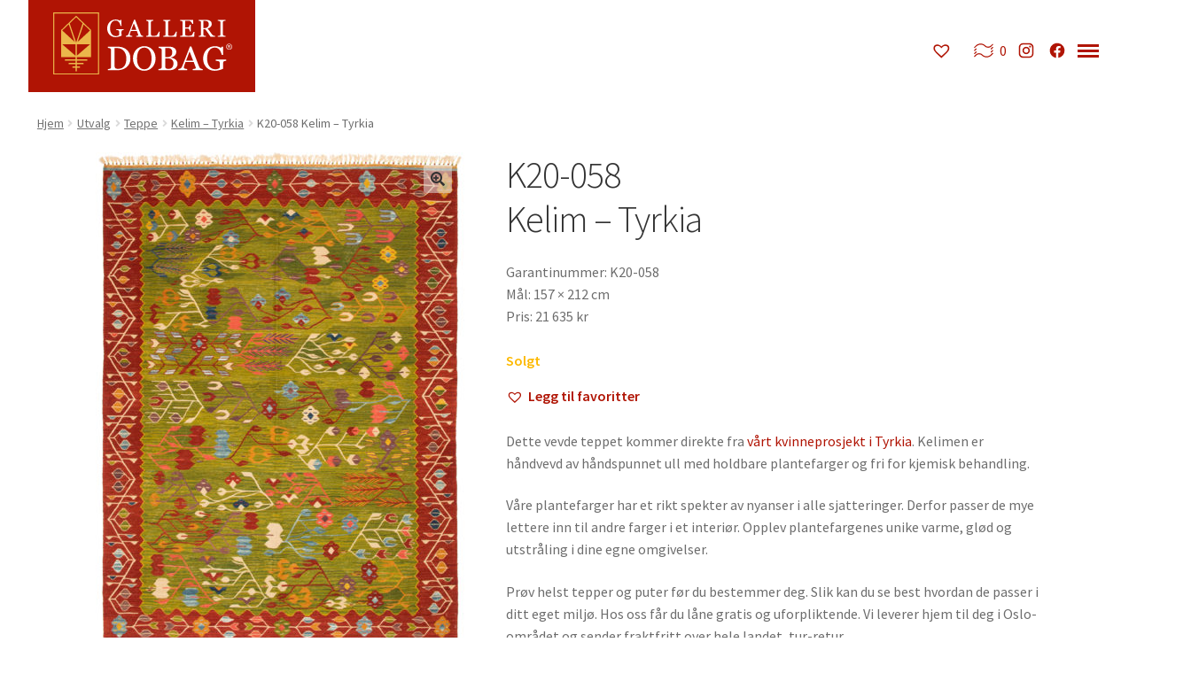

--- FILE ---
content_type: text/html; charset=UTF-8
request_url: https://dobag.no/utvalg/k20-058-kelim-tyrkia/
body_size: 19579
content:
<!doctype html>
<html lang="nb-NO">
<head>
<meta charset="UTF-8">
<meta name="viewport" content="width=device-width, initial-scale=1">
<link rel="profile" href="http://gmpg.org/xfn/11">
<link rel="pingback" href="https://dobag.no/xmlrpc.php">
<link rel="shortcut icon" href="https://dobag.no/wp-content/themes/storefront-child-theme/assets/images/favicon/favicon.ico" />

<title>K20-058 | Kelim – Tyrkia &#8211; Galleri DOBAG</title>
<meta name='robots' content='max-image-preview:large' />
<link rel='dns-prefetch' href='//fonts.googleapis.com' />
<link rel="alternate" type="application/rss+xml" title="Galleri DOBAG &raquo; strøm" href="https://dobag.no/feed/" />
<link rel="alternate" type="application/rss+xml" title="Galleri DOBAG &raquo; kommentarstrøm" href="https://dobag.no/comments/feed/" />
<link rel="alternate" title="oEmbed (JSON)" type="application/json+oembed" href="https://dobag.no/wp-json/oembed/1.0/embed?url=https%3A%2F%2Fdobag.no%2Futvalg%2Fk20-058-kelim-tyrkia%2F" />
<link rel="alternate" title="oEmbed (XML)" type="text/xml+oembed" href="https://dobag.no/wp-json/oembed/1.0/embed?url=https%3A%2F%2Fdobag.no%2Futvalg%2Fk20-058-kelim-tyrkia%2F&#038;format=xml" />
<style id='wp-img-auto-sizes-contain-inline-css' type='text/css'>
img:is([sizes=auto i],[sizes^="auto," i]){contain-intrinsic-size:3000px 1500px}
/*# sourceURL=wp-img-auto-sizes-contain-inline-css */
</style>
<style id='dma-inline-style-inline-css' type='text/css'>
.product-container.missing-info {
    background-color: yellow;
    border: 2px solid red;
}
/*# sourceURL=dma-inline-style-inline-css */
</style>
<link rel='stylesheet' id='wp1s-frontend-style-css' href='https://dobag.no/wp-content/plugins/wp-1-slider/css/wp1s-frontend-style.css?ver=1.3.1' type='text/css' media='all' />
<link rel='stylesheet' id='wp1s-bxslider-style-css' href='https://dobag.no/wp-content/plugins/wp-1-slider/css/jquery.bxslider.css?ver=1.3.1' type='text/css' media='all' />
<link rel='stylesheet' id='wp1s-responsive-style-css' href='https://dobag.no/wp-content/plugins/wp-1-slider/css/wp1s-responsive.css?ver=1.3.1' type='text/css' media='all' />
<style id='wp-emoji-styles-inline-css' type='text/css'>

	img.wp-smiley, img.emoji {
		display: inline !important;
		border: none !important;
		box-shadow: none !important;
		height: 1em !important;
		width: 1em !important;
		margin: 0 0.07em !important;
		vertical-align: -0.1em !important;
		background: none !important;
		padding: 0 !important;
	}
/*# sourceURL=wp-emoji-styles-inline-css */
</style>
<link rel='stylesheet' id='wp-block-library-css' href='https://dobag.no/wp-includes/css/dist/block-library/style.min.css?ver=6.9' type='text/css' media='all' />
<style id='wp-block-library-theme-inline-css' type='text/css'>
.wp-block-audio :where(figcaption){color:#555;font-size:13px;text-align:center}.is-dark-theme .wp-block-audio :where(figcaption){color:#ffffffa6}.wp-block-audio{margin:0 0 1em}.wp-block-code{border:1px solid #ccc;border-radius:4px;font-family:Menlo,Consolas,monaco,monospace;padding:.8em 1em}.wp-block-embed :where(figcaption){color:#555;font-size:13px;text-align:center}.is-dark-theme .wp-block-embed :where(figcaption){color:#ffffffa6}.wp-block-embed{margin:0 0 1em}.blocks-gallery-caption{color:#555;font-size:13px;text-align:center}.is-dark-theme .blocks-gallery-caption{color:#ffffffa6}:root :where(.wp-block-image figcaption){color:#555;font-size:13px;text-align:center}.is-dark-theme :root :where(.wp-block-image figcaption){color:#ffffffa6}.wp-block-image{margin:0 0 1em}.wp-block-pullquote{border-bottom:4px solid;border-top:4px solid;color:currentColor;margin-bottom:1.75em}.wp-block-pullquote :where(cite),.wp-block-pullquote :where(footer),.wp-block-pullquote__citation{color:currentColor;font-size:.8125em;font-style:normal;text-transform:uppercase}.wp-block-quote{border-left:.25em solid;margin:0 0 1.75em;padding-left:1em}.wp-block-quote cite,.wp-block-quote footer{color:currentColor;font-size:.8125em;font-style:normal;position:relative}.wp-block-quote:where(.has-text-align-right){border-left:none;border-right:.25em solid;padding-left:0;padding-right:1em}.wp-block-quote:where(.has-text-align-center){border:none;padding-left:0}.wp-block-quote.is-large,.wp-block-quote.is-style-large,.wp-block-quote:where(.is-style-plain){border:none}.wp-block-search .wp-block-search__label{font-weight:700}.wp-block-search__button{border:1px solid #ccc;padding:.375em .625em}:where(.wp-block-group.has-background){padding:1.25em 2.375em}.wp-block-separator.has-css-opacity{opacity:.4}.wp-block-separator{border:none;border-bottom:2px solid;margin-left:auto;margin-right:auto}.wp-block-separator.has-alpha-channel-opacity{opacity:1}.wp-block-separator:not(.is-style-wide):not(.is-style-dots){width:100px}.wp-block-separator.has-background:not(.is-style-dots){border-bottom:none;height:1px}.wp-block-separator.has-background:not(.is-style-wide):not(.is-style-dots){height:2px}.wp-block-table{margin:0 0 1em}.wp-block-table td,.wp-block-table th{word-break:normal}.wp-block-table :where(figcaption){color:#555;font-size:13px;text-align:center}.is-dark-theme .wp-block-table :where(figcaption){color:#ffffffa6}.wp-block-video :where(figcaption){color:#555;font-size:13px;text-align:center}.is-dark-theme .wp-block-video :where(figcaption){color:#ffffffa6}.wp-block-video{margin:0 0 1em}:root :where(.wp-block-template-part.has-background){margin-bottom:0;margin-top:0;padding:1.25em 2.375em}
/*# sourceURL=/wp-includes/css/dist/block-library/theme.min.css */
</style>
<style id='classic-theme-styles-inline-css' type='text/css'>
/*! This file is auto-generated */
.wp-block-button__link{color:#fff;background-color:#32373c;border-radius:9999px;box-shadow:none;text-decoration:none;padding:calc(.667em + 2px) calc(1.333em + 2px);font-size:1.125em}.wp-block-file__button{background:#32373c;color:#fff;text-decoration:none}
/*# sourceURL=/wp-includes/css/classic-themes.min.css */
</style>
<link rel='stylesheet' id='storefront-gutenberg-blocks-css' href='https://dobag.no/wp-content/themes/storefront/assets/css/base/gutenberg-blocks.css?ver=4.6.2' type='text/css' media='all' />
<style id='storefront-gutenberg-blocks-inline-css' type='text/css'>

				.wp-block-button__link:not(.has-text-color) {
					color: #333333;
				}

				.wp-block-button__link:not(.has-text-color):hover,
				.wp-block-button__link:not(.has-text-color):focus,
				.wp-block-button__link:not(.has-text-color):active {
					color: #333333;
				}

				.wp-block-button__link:not(.has-background) {
					background-color: #eeeeee;
				}

				.wp-block-button__link:not(.has-background):hover,
				.wp-block-button__link:not(.has-background):focus,
				.wp-block-button__link:not(.has-background):active {
					border-color: #d5d5d5;
					background-color: #d5d5d5;
				}

				.wc-block-grid__products .wc-block-grid__product .wp-block-button__link {
					background-color: #eeeeee;
					border-color: #eeeeee;
					color: #333333;
				}

				.wp-block-quote footer,
				.wp-block-quote cite,
				.wp-block-quote__citation {
					color: #6d6d6d;
				}

				.wp-block-pullquote cite,
				.wp-block-pullquote footer,
				.wp-block-pullquote__citation {
					color: #6d6d6d;
				}

				.wp-block-image figcaption {
					color: #6d6d6d;
				}

				.wp-block-separator.is-style-dots::before {
					color: #333333;
				}

				.wp-block-file a.wp-block-file__button {
					color: #333333;
					background-color: #eeeeee;
					border-color: #eeeeee;
				}

				.wp-block-file a.wp-block-file__button:hover,
				.wp-block-file a.wp-block-file__button:focus,
				.wp-block-file a.wp-block-file__button:active {
					color: #333333;
					background-color: #d5d5d5;
				}

				.wp-block-code,
				.wp-block-preformatted pre {
					color: #6d6d6d;
				}

				.wp-block-table:not( .has-background ):not( .is-style-stripes ) tbody tr:nth-child(2n) td {
					background-color: #fdfdfd;
				}

				.wp-block-cover .wp-block-cover__inner-container h1:not(.has-text-color),
				.wp-block-cover .wp-block-cover__inner-container h2:not(.has-text-color),
				.wp-block-cover .wp-block-cover__inner-container h3:not(.has-text-color),
				.wp-block-cover .wp-block-cover__inner-container h4:not(.has-text-color),
				.wp-block-cover .wp-block-cover__inner-container h5:not(.has-text-color),
				.wp-block-cover .wp-block-cover__inner-container h6:not(.has-text-color) {
					color: #000000;
				}

				div.wc-block-components-price-slider__range-input-progress,
				.rtl .wc-block-components-price-slider__range-input-progress {
					--range-color: #b01404;
				}

				/* Target only IE11 */
				@media all and (-ms-high-contrast: none), (-ms-high-contrast: active) {
					.wc-block-components-price-slider__range-input-progress {
						background: #b01404;
					}
				}

				.wc-block-components-button:not(.is-link) {
					background-color: #333333;
					color: #ffffff;
				}

				.wc-block-components-button:not(.is-link):hover,
				.wc-block-components-button:not(.is-link):focus,
				.wc-block-components-button:not(.is-link):active {
					background-color: #1a1a1a;
					color: #ffffff;
				}

				.wc-block-components-button:not(.is-link):disabled {
					background-color: #333333;
					color: #ffffff;
				}

				.wc-block-cart__submit-container {
					background-color: #ffffff;
				}

				.wc-block-cart__submit-container::before {
					color: rgba(220,220,220,0.5);
				}

				.wc-block-components-order-summary-item__quantity {
					background-color: #ffffff;
					border-color: #6d6d6d;
					box-shadow: 0 0 0 2px #ffffff;
					color: #6d6d6d;
				}
			
/*# sourceURL=storefront-gutenberg-blocks-inline-css */
</style>
<style id='global-styles-inline-css' type='text/css'>
:root{--wp--preset--aspect-ratio--square: 1;--wp--preset--aspect-ratio--4-3: 4/3;--wp--preset--aspect-ratio--3-4: 3/4;--wp--preset--aspect-ratio--3-2: 3/2;--wp--preset--aspect-ratio--2-3: 2/3;--wp--preset--aspect-ratio--16-9: 16/9;--wp--preset--aspect-ratio--9-16: 9/16;--wp--preset--color--black: #000000;--wp--preset--color--cyan-bluish-gray: #abb8c3;--wp--preset--color--white: #ffffff;--wp--preset--color--pale-pink: #f78da7;--wp--preset--color--vivid-red: #cf2e2e;--wp--preset--color--luminous-vivid-orange: #ff6900;--wp--preset--color--luminous-vivid-amber: #fcb900;--wp--preset--color--light-green-cyan: #7bdcb5;--wp--preset--color--vivid-green-cyan: #00d084;--wp--preset--color--pale-cyan-blue: #8ed1fc;--wp--preset--color--vivid-cyan-blue: #0693e3;--wp--preset--color--vivid-purple: #9b51e0;--wp--preset--gradient--vivid-cyan-blue-to-vivid-purple: linear-gradient(135deg,rgb(6,147,227) 0%,rgb(155,81,224) 100%);--wp--preset--gradient--light-green-cyan-to-vivid-green-cyan: linear-gradient(135deg,rgb(122,220,180) 0%,rgb(0,208,130) 100%);--wp--preset--gradient--luminous-vivid-amber-to-luminous-vivid-orange: linear-gradient(135deg,rgb(252,185,0) 0%,rgb(255,105,0) 100%);--wp--preset--gradient--luminous-vivid-orange-to-vivid-red: linear-gradient(135deg,rgb(255,105,0) 0%,rgb(207,46,46) 100%);--wp--preset--gradient--very-light-gray-to-cyan-bluish-gray: linear-gradient(135deg,rgb(238,238,238) 0%,rgb(169,184,195) 100%);--wp--preset--gradient--cool-to-warm-spectrum: linear-gradient(135deg,rgb(74,234,220) 0%,rgb(151,120,209) 20%,rgb(207,42,186) 40%,rgb(238,44,130) 60%,rgb(251,105,98) 80%,rgb(254,248,76) 100%);--wp--preset--gradient--blush-light-purple: linear-gradient(135deg,rgb(255,206,236) 0%,rgb(152,150,240) 100%);--wp--preset--gradient--blush-bordeaux: linear-gradient(135deg,rgb(254,205,165) 0%,rgb(254,45,45) 50%,rgb(107,0,62) 100%);--wp--preset--gradient--luminous-dusk: linear-gradient(135deg,rgb(255,203,112) 0%,rgb(199,81,192) 50%,rgb(65,88,208) 100%);--wp--preset--gradient--pale-ocean: linear-gradient(135deg,rgb(255,245,203) 0%,rgb(182,227,212) 50%,rgb(51,167,181) 100%);--wp--preset--gradient--electric-grass: linear-gradient(135deg,rgb(202,248,128) 0%,rgb(113,206,126) 100%);--wp--preset--gradient--midnight: linear-gradient(135deg,rgb(2,3,129) 0%,rgb(40,116,252) 100%);--wp--preset--font-size--small: 14px;--wp--preset--font-size--medium: 23px;--wp--preset--font-size--large: 26px;--wp--preset--font-size--x-large: 42px;--wp--preset--font-size--normal: 16px;--wp--preset--font-size--huge: 37px;--wp--preset--spacing--20: 0.44rem;--wp--preset--spacing--30: 0.67rem;--wp--preset--spacing--40: 1rem;--wp--preset--spacing--50: 1.5rem;--wp--preset--spacing--60: 2.25rem;--wp--preset--spacing--70: 3.38rem;--wp--preset--spacing--80: 5.06rem;--wp--preset--shadow--natural: 6px 6px 9px rgba(0, 0, 0, 0.2);--wp--preset--shadow--deep: 12px 12px 50px rgba(0, 0, 0, 0.4);--wp--preset--shadow--sharp: 6px 6px 0px rgba(0, 0, 0, 0.2);--wp--preset--shadow--outlined: 6px 6px 0px -3px rgb(255, 255, 255), 6px 6px rgb(0, 0, 0);--wp--preset--shadow--crisp: 6px 6px 0px rgb(0, 0, 0);}:root :where(.is-layout-flow) > :first-child{margin-block-start: 0;}:root :where(.is-layout-flow) > :last-child{margin-block-end: 0;}:root :where(.is-layout-flow) > *{margin-block-start: 24px;margin-block-end: 0;}:root :where(.is-layout-constrained) > :first-child{margin-block-start: 0;}:root :where(.is-layout-constrained) > :last-child{margin-block-end: 0;}:root :where(.is-layout-constrained) > *{margin-block-start: 24px;margin-block-end: 0;}:root :where(.is-layout-flex){gap: 24px;}:root :where(.is-layout-grid){gap: 24px;}body .is-layout-flex{display: flex;}.is-layout-flex{flex-wrap: wrap;align-items: center;}.is-layout-flex > :is(*, div){margin: 0;}body .is-layout-grid{display: grid;}.is-layout-grid > :is(*, div){margin: 0;}.has-black-color{color: var(--wp--preset--color--black) !important;}.has-cyan-bluish-gray-color{color: var(--wp--preset--color--cyan-bluish-gray) !important;}.has-white-color{color: var(--wp--preset--color--white) !important;}.has-pale-pink-color{color: var(--wp--preset--color--pale-pink) !important;}.has-vivid-red-color{color: var(--wp--preset--color--vivid-red) !important;}.has-luminous-vivid-orange-color{color: var(--wp--preset--color--luminous-vivid-orange) !important;}.has-luminous-vivid-amber-color{color: var(--wp--preset--color--luminous-vivid-amber) !important;}.has-light-green-cyan-color{color: var(--wp--preset--color--light-green-cyan) !important;}.has-vivid-green-cyan-color{color: var(--wp--preset--color--vivid-green-cyan) !important;}.has-pale-cyan-blue-color{color: var(--wp--preset--color--pale-cyan-blue) !important;}.has-vivid-cyan-blue-color{color: var(--wp--preset--color--vivid-cyan-blue) !important;}.has-vivid-purple-color{color: var(--wp--preset--color--vivid-purple) !important;}.has-black-background-color{background-color: var(--wp--preset--color--black) !important;}.has-cyan-bluish-gray-background-color{background-color: var(--wp--preset--color--cyan-bluish-gray) !important;}.has-white-background-color{background-color: var(--wp--preset--color--white) !important;}.has-pale-pink-background-color{background-color: var(--wp--preset--color--pale-pink) !important;}.has-vivid-red-background-color{background-color: var(--wp--preset--color--vivid-red) !important;}.has-luminous-vivid-orange-background-color{background-color: var(--wp--preset--color--luminous-vivid-orange) !important;}.has-luminous-vivid-amber-background-color{background-color: var(--wp--preset--color--luminous-vivid-amber) !important;}.has-light-green-cyan-background-color{background-color: var(--wp--preset--color--light-green-cyan) !important;}.has-vivid-green-cyan-background-color{background-color: var(--wp--preset--color--vivid-green-cyan) !important;}.has-pale-cyan-blue-background-color{background-color: var(--wp--preset--color--pale-cyan-blue) !important;}.has-vivid-cyan-blue-background-color{background-color: var(--wp--preset--color--vivid-cyan-blue) !important;}.has-vivid-purple-background-color{background-color: var(--wp--preset--color--vivid-purple) !important;}.has-black-border-color{border-color: var(--wp--preset--color--black) !important;}.has-cyan-bluish-gray-border-color{border-color: var(--wp--preset--color--cyan-bluish-gray) !important;}.has-white-border-color{border-color: var(--wp--preset--color--white) !important;}.has-pale-pink-border-color{border-color: var(--wp--preset--color--pale-pink) !important;}.has-vivid-red-border-color{border-color: var(--wp--preset--color--vivid-red) !important;}.has-luminous-vivid-orange-border-color{border-color: var(--wp--preset--color--luminous-vivid-orange) !important;}.has-luminous-vivid-amber-border-color{border-color: var(--wp--preset--color--luminous-vivid-amber) !important;}.has-light-green-cyan-border-color{border-color: var(--wp--preset--color--light-green-cyan) !important;}.has-vivid-green-cyan-border-color{border-color: var(--wp--preset--color--vivid-green-cyan) !important;}.has-pale-cyan-blue-border-color{border-color: var(--wp--preset--color--pale-cyan-blue) !important;}.has-vivid-cyan-blue-border-color{border-color: var(--wp--preset--color--vivid-cyan-blue) !important;}.has-vivid-purple-border-color{border-color: var(--wp--preset--color--vivid-purple) !important;}.has-vivid-cyan-blue-to-vivid-purple-gradient-background{background: var(--wp--preset--gradient--vivid-cyan-blue-to-vivid-purple) !important;}.has-light-green-cyan-to-vivid-green-cyan-gradient-background{background: var(--wp--preset--gradient--light-green-cyan-to-vivid-green-cyan) !important;}.has-luminous-vivid-amber-to-luminous-vivid-orange-gradient-background{background: var(--wp--preset--gradient--luminous-vivid-amber-to-luminous-vivid-orange) !important;}.has-luminous-vivid-orange-to-vivid-red-gradient-background{background: var(--wp--preset--gradient--luminous-vivid-orange-to-vivid-red) !important;}.has-very-light-gray-to-cyan-bluish-gray-gradient-background{background: var(--wp--preset--gradient--very-light-gray-to-cyan-bluish-gray) !important;}.has-cool-to-warm-spectrum-gradient-background{background: var(--wp--preset--gradient--cool-to-warm-spectrum) !important;}.has-blush-light-purple-gradient-background{background: var(--wp--preset--gradient--blush-light-purple) !important;}.has-blush-bordeaux-gradient-background{background: var(--wp--preset--gradient--blush-bordeaux) !important;}.has-luminous-dusk-gradient-background{background: var(--wp--preset--gradient--luminous-dusk) !important;}.has-pale-ocean-gradient-background{background: var(--wp--preset--gradient--pale-ocean) !important;}.has-electric-grass-gradient-background{background: var(--wp--preset--gradient--electric-grass) !important;}.has-midnight-gradient-background{background: var(--wp--preset--gradient--midnight) !important;}.has-small-font-size{font-size: var(--wp--preset--font-size--small) !important;}.has-medium-font-size{font-size: var(--wp--preset--font-size--medium) !important;}.has-large-font-size{font-size: var(--wp--preset--font-size--large) !important;}.has-x-large-font-size{font-size: var(--wp--preset--font-size--x-large) !important;}
:root :where(.wp-block-pullquote){font-size: 1.5em;line-height: 1.6;}
/*# sourceURL=global-styles-inline-css */
</style>
<link rel='stylesheet' id='responsive-lightbox-swipebox-css' href='https://dobag.no/wp-content/plugins/responsive-lightbox/assets/swipebox/swipebox.min.css?ver=1.5.2' type='text/css' media='all' />
<link rel='stylesheet' id='photoswipe-css' href='https://dobag.no/wp-content/plugins/woocommerce/assets/css/photoswipe/photoswipe.min.css?ver=10.4.3' type='text/css' media='all' />
<link rel='stylesheet' id='photoswipe-default-skin-css' href='https://dobag.no/wp-content/plugins/woocommerce/assets/css/photoswipe/default-skin/default-skin.min.css?ver=10.4.3' type='text/css' media='all' />
<style id='woocommerce-inline-inline-css' type='text/css'>
.woocommerce form .form-row .required { visibility: visible; }
/*# sourceURL=woocommerce-inline-inline-css */
</style>
<link rel='stylesheet' id='aws-style-css' href='https://dobag.no/wp-content/plugins/advanced-woo-search/assets/css/common.min.css?ver=3.52' type='text/css' media='all' />
<link rel='stylesheet' id='uagb-block-css-css' href='https://dobag.no/wp-content/uploads/uag-plugin/custom-style-blocks.css?ver=2.19.18' type='text/css' media='all' />
<link rel='stylesheet' id='wcpf-plugin-style-css' href='https://dobag.no/wp-content/plugins/woocommerce-product-filters/assets/css/plugin.css?ver=1.4.40' type='text/css' media='all' />
<link rel='preload' as='font' type='font/woff2' crossorigin='anonymous' id='tinvwl-webfont-font-css' href='https://dobag.no/wp-content/plugins/ti-woocommerce-wishlist/assets/fonts/tinvwl-webfont.woff2?ver=xu2uyi'  media='all' />
<link rel='stylesheet' id='tinvwl-webfont-css' href='https://dobag.no/wp-content/plugins/ti-woocommerce-wishlist/assets/css/webfont.min.css?ver=2.11.1' type='text/css' media='all' />
<link rel='stylesheet' id='tinvwl-css' href='https://dobag.no/wp-content/plugins/ti-woocommerce-wishlist/assets/css/public.min.css?ver=2.11.1' type='text/css' media='all' />
<link rel='stylesheet' id='storefront-style-css' href='https://dobag.no/wp-content/themes/storefront/style.css?ver=4.6.2' type='text/css' media='all' />
<style id='storefront-style-inline-css' type='text/css'>

			.main-navigation ul li a,
			.site-title a,
			ul.menu li a,
			.site-branding h1 a,
			button.menu-toggle,
			button.menu-toggle:hover,
			.handheld-navigation .dropdown-toggle {
				color: #ffffff;
			}

			button.menu-toggle,
			button.menu-toggle:hover {
				border-color: #ffffff;
			}

			.main-navigation ul li a:hover,
			.main-navigation ul li:hover > a,
			.site-title a:hover,
			.site-header ul.menu li.current-menu-item > a {
				color: #ffffff;
			}

			table:not( .has-background ) th {
				background-color: #f8f8f8;
			}

			table:not( .has-background ) tbody td {
				background-color: #fdfdfd;
			}

			table:not( .has-background ) tbody tr:nth-child(2n) td,
			fieldset,
			fieldset legend {
				background-color: #fbfbfb;
			}

			.site-header,
			.secondary-navigation ul ul,
			.main-navigation ul.menu > li.menu-item-has-children:after,
			.secondary-navigation ul.menu ul,
			.storefront-handheld-footer-bar,
			.storefront-handheld-footer-bar ul li > a,
			.storefront-handheld-footer-bar ul li.search .site-search,
			button.menu-toggle,
			button.menu-toggle:hover {
				background-color: #ffffff;
			}

			p.site-description,
			.site-header,
			.storefront-handheld-footer-bar {
				color: #ffffff;
			}

			button.menu-toggle:after,
			button.menu-toggle:before,
			button.menu-toggle span:before {
				background-color: #ffffff;
			}

			h1, h2, h3, h4, h5, h6, .wc-block-grid__product-title {
				color: #333333;
			}

			.widget h1 {
				border-bottom-color: #333333;
			}

			body,
			.secondary-navigation a {
				color: #6d6d6d;
			}

			.widget-area .widget a,
			.hentry .entry-header .posted-on a,
			.hentry .entry-header .post-author a,
			.hentry .entry-header .post-comments a,
			.hentry .entry-header .byline a {
				color: #727272;
			}

			a {
				color: #b01404;
			}

			a:focus,
			button:focus,
			.button.alt:focus,
			input:focus,
			textarea:focus,
			input[type="button"]:focus,
			input[type="reset"]:focus,
			input[type="submit"]:focus,
			input[type="email"]:focus,
			input[type="tel"]:focus,
			input[type="url"]:focus,
			input[type="password"]:focus,
			input[type="search"]:focus {
				outline-color: #b01404;
			}

			button, input[type="button"], input[type="reset"], input[type="submit"], .button, .widget a.button {
				background-color: #eeeeee;
				border-color: #eeeeee;
				color: #333333;
			}

			button:hover, input[type="button"]:hover, input[type="reset"]:hover, input[type="submit"]:hover, .button:hover, .widget a.button:hover {
				background-color: #d5d5d5;
				border-color: #d5d5d5;
				color: #333333;
			}

			button.alt, input[type="button"].alt, input[type="reset"].alt, input[type="submit"].alt, .button.alt, .widget-area .widget a.button.alt {
				background-color: #333333;
				border-color: #333333;
				color: #ffffff;
			}

			button.alt:hover, input[type="button"].alt:hover, input[type="reset"].alt:hover, input[type="submit"].alt:hover, .button.alt:hover, .widget-area .widget a.button.alt:hover {
				background-color: #1a1a1a;
				border-color: #1a1a1a;
				color: #ffffff;
			}

			.pagination .page-numbers li .page-numbers.current {
				background-color: #e6e6e6;
				color: #636363;
			}

			#comments .comment-list .comment-content .comment-text {
				background-color: #f8f8f8;
			}

			.site-footer {
				background-color: #f0f0f0;
				color: #6d6d6d;
			}

			.site-footer a:not(.button):not(.components-button) {
				color: #333333;
			}

			.site-footer .storefront-handheld-footer-bar a:not(.button):not(.components-button) {
				color: #ffffff;
			}

			.site-footer h1, .site-footer h2, .site-footer h3, .site-footer h4, .site-footer h5, .site-footer h6, .site-footer .widget .widget-title, .site-footer .widget .widgettitle {
				color: #333333;
			}

			.page-template-template-homepage.has-post-thumbnail .type-page.has-post-thumbnail .entry-title {
				color: #000000;
			}

			.page-template-template-homepage.has-post-thumbnail .type-page.has-post-thumbnail .entry-content {
				color: #000000;
			}

			@media screen and ( min-width: 768px ) {
				.secondary-navigation ul.menu a:hover {
					color: #ffffff;
				}

				.secondary-navigation ul.menu a {
					color: #ffffff;
				}

				.main-navigation ul.menu ul.sub-menu,
				.main-navigation ul.nav-menu ul.children {
					background-color: #f0f0f0;
				}

				.site-header {
					border-bottom-color: #f0f0f0;
				}
			}
/*# sourceURL=storefront-style-inline-css */
</style>
<link rel='stylesheet' id='storefront-icons-css' href='https://dobag.no/wp-content/themes/storefront/assets/css/base/icons.css?ver=4.6.2' type='text/css' media='all' />
<link rel='stylesheet' id='storefront-fonts-css' href='https://fonts.googleapis.com/css?family=Source+Sans+Pro%3A400%2C300%2C300italic%2C400italic%2C600%2C700%2C900&#038;subset=latin%2Clatin-ext&#038;ver=4.6.2' type='text/css' media='all' />
<link rel='stylesheet' id='storefront-woocommerce-style-css' href='https://dobag.no/wp-content/themes/storefront/assets/css/woocommerce/woocommerce.css?ver=4.6.2' type='text/css' media='all' />
<style id='storefront-woocommerce-style-inline-css' type='text/css'>
@font-face {
				font-family: star;
				src: url(https://dobag.no/wp-content/plugins/woocommerce/assets/fonts/star.eot);
				src:
					url(https://dobag.no/wp-content/plugins/woocommerce/assets/fonts/star.eot?#iefix) format("embedded-opentype"),
					url(https://dobag.no/wp-content/plugins/woocommerce/assets/fonts/star.woff) format("woff"),
					url(https://dobag.no/wp-content/plugins/woocommerce/assets/fonts/star.ttf) format("truetype"),
					url(https://dobag.no/wp-content/plugins/woocommerce/assets/fonts/star.svg#star) format("svg");
				font-weight: 400;
				font-style: normal;
			}
			@font-face {
				font-family: WooCommerce;
				src: url(https://dobag.no/wp-content/plugins/woocommerce/assets/fonts/WooCommerce.eot);
				src:
					url(https://dobag.no/wp-content/plugins/woocommerce/assets/fonts/WooCommerce.eot?#iefix) format("embedded-opentype"),
					url(https://dobag.no/wp-content/plugins/woocommerce/assets/fonts/WooCommerce.woff) format("woff"),
					url(https://dobag.no/wp-content/plugins/woocommerce/assets/fonts/WooCommerce.ttf) format("truetype"),
					url(https://dobag.no/wp-content/plugins/woocommerce/assets/fonts/WooCommerce.svg#WooCommerce) format("svg");
				font-weight: 400;
				font-style: normal;
			}

			a.cart-contents,
			.site-header-cart .widget_shopping_cart a {
				color: #ffffff;
			}

			a.cart-contents:hover,
			.site-header-cart .widget_shopping_cart a:hover,
			.site-header-cart:hover > li > a {
				color: #ffffff;
			}

			table.cart td.product-remove,
			table.cart td.actions {
				border-top-color: #ffffff;
			}

			.storefront-handheld-footer-bar ul li.cart .count {
				background-color: #ffffff;
				color: #ffffff;
				border-color: #ffffff;
			}

			.woocommerce-tabs ul.tabs li.active a,
			ul.products li.product .price,
			.onsale,
			.wc-block-grid__product-onsale,
			.widget_search form:before,
			.widget_product_search form:before {
				color: #6d6d6d;
			}

			.woocommerce-breadcrumb a,
			a.woocommerce-review-link,
			.product_meta a {
				color: #727272;
			}

			.wc-block-grid__product-onsale,
			.onsale {
				border-color: #6d6d6d;
			}

			.star-rating span:before,
			.quantity .plus, .quantity .minus,
			p.stars a:hover:after,
			p.stars a:after,
			.star-rating span:before,
			#payment .payment_methods li input[type=radio]:first-child:checked+label:before {
				color: #b01404;
			}

			.widget_price_filter .ui-slider .ui-slider-range,
			.widget_price_filter .ui-slider .ui-slider-handle {
				background-color: #b01404;
			}

			.order_details {
				background-color: #f8f8f8;
			}

			.order_details > li {
				border-bottom: 1px dotted #e3e3e3;
			}

			.order_details:before,
			.order_details:after {
				background: -webkit-linear-gradient(transparent 0,transparent 0),-webkit-linear-gradient(135deg,#f8f8f8 33.33%,transparent 33.33%),-webkit-linear-gradient(45deg,#f8f8f8 33.33%,transparent 33.33%)
			}

			#order_review {
				background-color: #ffffff;
			}

			#payment .payment_methods > li .payment_box,
			#payment .place-order {
				background-color: #fafafa;
			}

			#payment .payment_methods > li:not(.woocommerce-notice) {
				background-color: #f5f5f5;
			}

			#payment .payment_methods > li:not(.woocommerce-notice):hover {
				background-color: #f0f0f0;
			}

			.woocommerce-pagination .page-numbers li .page-numbers.current {
				background-color: #e6e6e6;
				color: #636363;
			}

			.wc-block-grid__product-onsale,
			.onsale,
			.woocommerce-pagination .page-numbers li .page-numbers:not(.current) {
				color: #6d6d6d;
			}

			p.stars a:before,
			p.stars a:hover~a:before,
			p.stars.selected a.active~a:before {
				color: #6d6d6d;
			}

			p.stars.selected a.active:before,
			p.stars:hover a:before,
			p.stars.selected a:not(.active):before,
			p.stars.selected a.active:before {
				color: #b01404;
			}

			.single-product div.product .woocommerce-product-gallery .woocommerce-product-gallery__trigger {
				background-color: #eeeeee;
				color: #333333;
			}

			.single-product div.product .woocommerce-product-gallery .woocommerce-product-gallery__trigger:hover {
				background-color: #d5d5d5;
				border-color: #d5d5d5;
				color: #333333;
			}

			.button.added_to_cart:focus,
			.button.wc-forward:focus {
				outline-color: #b01404;
			}

			.added_to_cart,
			.site-header-cart .widget_shopping_cart a.button,
			.wc-block-grid__products .wc-block-grid__product .wp-block-button__link {
				background-color: #eeeeee;
				border-color: #eeeeee;
				color: #333333;
			}

			.added_to_cart:hover,
			.site-header-cart .widget_shopping_cart a.button:hover,
			.wc-block-grid__products .wc-block-grid__product .wp-block-button__link:hover {
				background-color: #d5d5d5;
				border-color: #d5d5d5;
				color: #333333;
			}

			.added_to_cart.alt, .added_to_cart, .widget a.button.checkout {
				background-color: #333333;
				border-color: #333333;
				color: #ffffff;
			}

			.added_to_cart.alt:hover, .added_to_cart:hover, .widget a.button.checkout:hover {
				background-color: #1a1a1a;
				border-color: #1a1a1a;
				color: #ffffff;
			}

			.button.loading {
				color: #eeeeee;
			}

			.button.loading:hover {
				background-color: #eeeeee;
			}

			.button.loading:after {
				color: #333333;
			}

			@media screen and ( min-width: 768px ) {
				.site-header-cart .widget_shopping_cart,
				.site-header .product_list_widget li .quantity {
					color: #ffffff;
				}

				.site-header-cart .widget_shopping_cart .buttons,
				.site-header-cart .widget_shopping_cart .total {
					background-color: #f5f5f5;
				}

				.site-header-cart .widget_shopping_cart {
					background-color: #f0f0f0;
				}
			}
				.storefront-product-pagination a {
					color: #6d6d6d;
					background-color: #ffffff;
				}
				.storefront-sticky-add-to-cart {
					color: #6d6d6d;
					background-color: #ffffff;
				}

				.storefront-sticky-add-to-cart a:not(.button) {
					color: #ffffff;
				}
/*# sourceURL=storefront-woocommerce-style-inline-css */
</style>
<link rel='stylesheet' id='storefront-child-style-css' href='https://dobag.no/wp-content/themes/storefront-child-theme/style.css?ver=1.0.0' type='text/css' media='all' />
<link rel='stylesheet' id='storefront-woocommerce-brands-style-css' href='https://dobag.no/wp-content/themes/storefront/assets/css/woocommerce/extensions/brands.css?ver=4.6.2' type='text/css' media='all' />
<script src="https://dobag.no/wp-includes/js/jquery/jquery.min.js?ver=3.7.1" id="jquery-core-js"></script>
<script src="https://dobag.no/wp-includes/js/jquery/jquery-migrate.min.js?ver=3.4.1" id="jquery-migrate-js"></script>
<script src="https://dobag.no/wp-content/plugins/wp-1-slider/js/jquery.fitvids.js?ver=1.3.1" id="wp1s-jquery-video-js"></script>
<script src="https://dobag.no/wp-content/plugins/wp-1-slider/js/jquery.bxslider.min.js?ver=1.3.1" id="wp1s-jquery-bxslider-min-js"></script>
<script src="https://dobag.no/wp-content/plugins/wp-1-slider/js/wp1s-frontend-script.js?ver=1.3.1" id="wp1s-frontend-script-js"></script>
<script src="https://dobag.no/wp-includes/js/underscore.min.js?ver=1.13.7" id="underscore-js"></script>
<script src="https://dobag.no/wp-content/plugins/woocommerce/assets/js/jquery-blockui/jquery.blockUI.min.js?ver=2.7.0-wc.10.4.3" id="wc-jquery-blockui-js" data-wp-strategy="defer"></script>
<script id="wc-add-to-cart-js-extra">
var wc_add_to_cart_params = {"ajax_url":"/wp-admin/admin-ajax.php","wc_ajax_url":"/?wc-ajax=%%endpoint%%","i18n_view_cart":"Vis handlekurv","cart_url":"https://dobag.no/gratis-hjemlan/","is_cart":"","cart_redirect_after_add":"no"};
//# sourceURL=wc-add-to-cart-js-extra
</script>
<script src="https://dobag.no/wp-content/plugins/woocommerce/assets/js/frontend/add-to-cart.min.js?ver=10.4.3" id="wc-add-to-cart-js" defer data-wp-strategy="defer"></script>
<script src="https://dobag.no/wp-content/plugins/woocommerce/assets/js/zoom/jquery.zoom.min.js?ver=1.7.21-wc.10.4.3" id="wc-zoom-js" defer data-wp-strategy="defer"></script>
<script src="https://dobag.no/wp-content/plugins/woocommerce/assets/js/flexslider/jquery.flexslider.min.js?ver=2.7.2-wc.10.4.3" id="wc-flexslider-js" defer data-wp-strategy="defer"></script>
<script src="https://dobag.no/wp-content/plugins/woocommerce/assets/js/photoswipe/photoswipe.min.js?ver=4.1.1-wc.10.4.3" id="wc-photoswipe-js" defer data-wp-strategy="defer"></script>
<script src="https://dobag.no/wp-content/plugins/woocommerce/assets/js/photoswipe/photoswipe-ui-default.min.js?ver=4.1.1-wc.10.4.3" id="wc-photoswipe-ui-default-js" defer data-wp-strategy="defer"></script>
<script id="wc-single-product-js-extra">
var wc_single_product_params = {"i18n_required_rating_text":"Vennligst velg en vurdering","i18n_rating_options":["1 av 5 stjerner","2 av 5 stjerner","3 av 5 stjerner","4 av 5 stjerner","5 av 5 stjerner"],"i18n_product_gallery_trigger_text":"Se bildegalleri i fullskjerm","review_rating_required":"no","flexslider":{"rtl":false,"animation":"slide","smoothHeight":true,"directionNav":false,"controlNav":"thumbnails","slideshow":false,"animationSpeed":500,"animationLoop":false,"allowOneSlide":false},"zoom_enabled":"1","zoom_options":{"magnify":0.5},"photoswipe_enabled":"1","photoswipe_options":{"shareEl":false,"closeOnScroll":false,"history":false,"hideAnimationDuration":0,"showAnimationDuration":0},"flexslider_enabled":"1"};
//# sourceURL=wc-single-product-js-extra
</script>
<script src="https://dobag.no/wp-content/plugins/woocommerce/assets/js/frontend/single-product.min.js?ver=10.4.3" id="wc-single-product-js" defer data-wp-strategy="defer"></script>
<script src="https://dobag.no/wp-content/plugins/woocommerce/assets/js/js-cookie/js.cookie.min.js?ver=2.1.4-wc.10.4.3" id="wc-js-cookie-js" data-wp-strategy="defer"></script>
<script id="woocommerce-js-extra">
var woocommerce_params = {"ajax_url":"/wp-admin/admin-ajax.php","wc_ajax_url":"/?wc-ajax=%%endpoint%%","i18n_password_show":"Vis passord","i18n_password_hide":"Skjul passord"};
//# sourceURL=woocommerce-js-extra
</script>
<script src="https://dobag.no/wp-content/plugins/woocommerce/assets/js/frontend/woocommerce.min.js?ver=10.4.3" id="woocommerce-js" defer data-wp-strategy="defer"></script>
<script src="https://dobag.no/wp-includes/js/jquery/ui/core.min.js?ver=1.13.3" id="jquery-ui-core-js"></script>
<script src="https://dobag.no/wp-includes/js/jquery/ui/mouse.min.js?ver=1.13.3" id="jquery-ui-mouse-js"></script>
<script src="https://dobag.no/wp-includes/js/jquery/ui/slider.min.js?ver=1.13.3" id="jquery-ui-slider-js"></script>
<script src="https://dobag.no/wp-content/plugins/woocommerce-product-filters/assets/js/front-vendor.js?ver=1.4.40" id="wcpf-plugin-vendor-script-js"></script>
<script id="wp-util-js-extra">
var _wpUtilSettings = {"ajax":{"url":"/wp-admin/admin-ajax.php"}};
//# sourceURL=wp-util-js-extra
</script>
<script src="https://dobag.no/wp-includes/js/wp-util.min.js?ver=6.9" id="wp-util-js"></script>
<script src="https://dobag.no/wp-content/plugins/woocommerce/assets/js/accounting/accounting.min.js?ver=0.4.2" id="wc-accounting-js"></script>
<script id="wcpf-plugin-script-js-extra">
var WCPFData = {"registerEntities":{"Project":{"id":"Project","class":"WooCommerce_Product_Filter_Plugin\\Entity","post_type":"wcpf_project","label":"Project","default_options":{"urlNavigation":"query","filteringStarts":"auto","urlNavigationOptions":[],"useComponents":["pagination","sorting","results-count","page-title","breadcrumb"],"paginationAjax":true,"sortingAjax":true,"productsContainerSelector":".products","paginationSelector":".woocommerce-pagination","resultCountSelector":".woocommerce-result-count","sortingSelector":".woocommerce-ordering","pageTitleSelector":".woocommerce-products-header__title","breadcrumbSelector":".woocommerce-breadcrumb","multipleContainersForProducts":true},"is_grouped":true,"editor_component_class":"WooCommerce_Product_Filter_Plugin\\Project\\Editor_Component","filter_component_class":"WooCommerce_Product_Filter_Plugin\\Project\\Filter_Component","variations":false},"BoxListField":{"id":"BoxListField","class":"WooCommerce_Product_Filter_Plugin\\Entity","post_type":"wcpf_item","label":"Box List","default_options":{"itemsSource":"attribute","itemsDisplay":"all","queryType":"or","itemsDisplayHierarchical":true,"displayHierarchicalCollapsed":false,"displayTitle":true,"displayToggleContent":true,"defaultToggleState":"show","cssClass":"","actionForEmptyOptions":"hide","displayProductCount":true,"productCountPolicy":"for-option-only","multiSelect":true,"boxSize":"45px"},"is_grouped":false,"editor_component_class":"WooCommerce_Product_Filter_Plugin\\Field\\Box_list\\Editor_Component","filter_component_class":"WooCommerce_Product_Filter_Plugin\\Field\\Box_List\\Filter_Component","variations":true},"CheckBoxListField":{"id":"CheckBoxListField","class":"WooCommerce_Product_Filter_Plugin\\Entity","post_type":"wcpf_item","label":"Checkbox","default_options":{"itemsSource":"attribute","itemsDisplay":"all","queryType":"or","itemsDisplayHierarchical":true,"displayHierarchicalCollapsed":false,"displayTitle":true,"displayToggleContent":true,"defaultToggleState":"show","cssClass":"","actionForEmptyOptions":"hide","displayProductCount":true,"productCountPolicy":"for-option-only","seeMoreOptionsBy":"scrollbar","heightOfVisibleContent":12},"is_grouped":false,"editor_component_class":"WooCommerce_Product_Filter_Plugin\\Field\\Check_Box_List\\Editor_Component","filter_component_class":"WooCommerce_Product_Filter_Plugin\\Field\\Check_Box_List\\Filter_Component","variations":true},"DropDownListField":{"id":"DropDownListField","class":"WooCommerce_Product_Filter_Plugin\\Entity","post_type":"wcpf_item","label":"Drop Down","default_options":{"itemsSource":"attribute","itemsDisplay":"all","queryType":"or","itemsDisplayHierarchical":true,"displayHierarchicalCollapsed":false,"displayTitle":true,"displayToggleContent":true,"defaultToggleState":"show","cssClass":"","actionForEmptyOptions":"hide","displayProductCount":true,"productCountPolicy":"for-option-only","titleItemReset":"Show all"},"is_grouped":false,"editor_component_class":"WooCommerce_Product_Filter_Plugin\\Field\\Drop_Down_List\\Editor_Component","filter_component_class":"WooCommerce_Product_Filter_Plugin\\Field\\Drop_Down_List\\Filter_Component","variations":true},"ButtonField":{"id":"ButtonField","class":"WooCommerce_Product_Filter_Plugin\\Entity","post_type":"wcpf_item","label":"Button","default_options":{"cssClass":"","action":"reset"},"is_grouped":false,"editor_component_class":"WooCommerce_Product_Filter_Plugin\\Field\\Button\\Editor_Component","filter_component_class":"WooCommerce_Product_Filter_Plugin\\Field\\Button\\Filter_Component","variations":true},"ColorListField":{"id":"ColorListField","class":"WooCommerce_Product_Filter_Plugin\\Entity","post_type":"wcpf_item","label":"Colors","default_options":{"itemsSource":"attribute","itemsDisplay":"all","queryType":"or","itemsDisplayHierarchical":true,"displayHierarchicalCollapsed":false,"displayTitle":true,"displayToggleContent":true,"defaultToggleState":"show","cssClass":"","actionForEmptyOptions":"hide","displayProductCount":true,"productCountPolicy":"for-option-only","optionKey":"colors"},"is_grouped":false,"editor_component_class":"WooCommerce_Product_Filter_Plugin\\Field\\Color_List\\Editor_Component","filter_component_class":"WooCommerce_Product_Filter_Plugin\\Field\\Color_List\\Filter_Component","variations":true},"RadioListField":{"id":"RadioListField","class":"WooCommerce_Product_Filter_Plugin\\Entity","post_type":"wcpf_item","label":"Radio","default_options":{"itemsSource":"attribute","itemsDisplay":"all","queryType":"or","itemsDisplayHierarchical":true,"displayHierarchicalCollapsed":false,"displayTitle":true,"displayToggleContent":true,"defaultToggleState":"show","cssClass":"","actionForEmptyOptions":"hide","displayProductCount":true,"productCountPolicy":"for-option-only","titleItemReset":"Show all","seeMoreOptionsBy":"scrollbar","heightOfVisibleContent":12},"is_grouped":false,"editor_component_class":"WooCommerce_Product_Filter_Plugin\\Field\\Radio_List\\Editor_Component","filter_component_class":"WooCommerce_Product_Filter_Plugin\\Field\\Radio_List\\Filter_Component","variations":true},"TextListField":{"id":"TextListField","class":"WooCommerce_Product_Filter_Plugin\\Entity","post_type":"wcpf_item","label":"Text List","default_options":{"itemsSource":"attribute","itemsDisplay":"all","queryType":"or","itemsDisplayHierarchical":true,"displayHierarchicalCollapsed":false,"displayTitle":true,"displayToggleContent":true,"defaultToggleState":"show","cssClass":"","actionForEmptyOptions":"hide","displayProductCount":true,"productCountPolicy":"for-option-only","multiSelect":true,"useInlineStyle":false},"is_grouped":false,"editor_component_class":"WooCommerce_Product_Filter_Plugin\\Field\\Text_List\\Editor_Component","filter_component_class":"WooCommerce_Product_Filter_Plugin\\Field\\Text_List\\Filter_Component","variations":true},"PriceSliderField":{"id":"PriceSliderField","class":"WooCommerce_Product_Filter_Plugin\\Entity","post_type":"wcpf_item","label":"Price slider","default_options":{"minPriceOptionKey":"min-price","maxPriceOptionKey":"max-price","optionKey":"price","optionKeyFormat":"dash","cssClass":"","displayMinMaxInput":true,"displayTitle":true,"displayToggleContent":true,"defaultToggleState":"show","displayPriceLabel":true},"is_grouped":false,"editor_component_class":"WooCommerce_Product_Filter_Plugin\\Field\\Price_Slider\\Editor_Component","filter_component_class":"WooCommerce_Product_Filter_Plugin\\Field\\Price_Slider\\Filter_Component","variations":false},"SimpleBoxLayout":{"id":"SimpleBoxLayout","class":"WooCommerce_Product_Filter_Plugin\\Entity","post_type":"wcpf_item","label":"Simple Box","default_options":{"displayToggleContent":true,"defaultToggleState":"show","cssClass":""},"is_grouped":true,"editor_component_class":"WooCommerce_Product_Filter_Plugin\\Layout\\Simple_Box\\Editor_Component","filter_component_class":"WooCommerce_Product_Filter_Plugin\\Layout\\Simple_Box\\Filter_Component","variations":false},"ColumnsLayout":{"id":"ColumnsLayout","class":"WooCommerce_Product_Filter_Plugin\\Entity","post_type":"wcpf_item","label":"Columns","default_options":{"columns":[{"entities":[],"options":{"width":"50%"}}]},"is_grouped":true,"editor_component_class":"WooCommerce_Product_Filter_Plugin\\Layout\\Columns\\Editor_Component","filter_component_class":"WooCommerce_Product_Filter_Plugin\\Layout\\Columns\\Filter_Component","variations":false}},"messages":{"selectNoMatchesFound":"No matches found"},"selectors":{"productsContainer":".products","paginationContainer":".woocommerce-pagination","resultCount":".woocommerce-result-count","sorting":".woocommerce-ordering","pageTitle":".woocommerce-products-header__title","breadcrumb":".woocommerce-breadcrumb"},"pageUrl":"https://dobag.no/utvalg/k20-058-kelim-tyrkia/","isPaged":"","scriptAfterProductsUpdate":"","scrollTop":"yes","priceFormat":{"currencyFormatNumDecimals":0,"currencyFormatSymbol":"&#107;&#114;","currencyFormatDecimalSep":",","currencyFormatThousandSep":" ","currencyFormat":"%v%s"}};
//# sourceURL=wcpf-plugin-script-js-extra
</script>
<script src="https://dobag.no/wp-content/plugins/woocommerce-product-filters/assets/build/js/plugin.js?ver=1.4.40" id="wcpf-plugin-script-js"></script>
<link rel="https://api.w.org/" href="https://dobag.no/wp-json/" /><link rel="alternate" title="JSON" type="application/json" href="https://dobag.no/wp-json/wp/v2/product/5352" /><link rel="EditURI" type="application/rsd+xml" title="RSD" href="https://dobag.no/xmlrpc.php?rsd" />
<meta name="generator" content="WordPress 6.9" />
<meta name="generator" content="WooCommerce 10.4.3" />
<link rel="canonical" href="https://dobag.no/utvalg/k20-058-kelim-tyrkia/" />
<link rel='shortlink' href='https://dobag.no/?p=5352' />
	<noscript><style>.woocommerce-product-gallery{ opacity: 1 !important; }</style></noscript>
	<style id="uagb-style-frontend-5352">.uagb-block-25c6e6d0 .uagb-search-form__container .uagb-search-submit{width: 60px;padding: 0;border: 0;}.uagb-block-25c6e6d0 .uagb-search-form__container .uagb-search-form__input::placeholder{color: #ffffff;opacity: 0.6;}.uagb-block-25c6e6d0 .uagb-search-form__container .uagb-search-submit .uagb-wp-search-button-icon-wrap svg{width: 17px;height: 17px;font-size: 17px;}.uagb-block-25c6e6d0 .uagb-search-form__container .uagb-search-submit .uagb-wp-search-button-text{color: #313131;}.uagb-block-25c6e6d0.uagb-layout-input .uagb-wp-search-icon-wrap svg{width: 17px;height: 17px;font-size: 17px;fill: #ffffff;}.uagb-block-25c6e6d0 .uagb-search-form__container .uagb-search-form__input{color: #ffffff;background-color: #b01404;border: 0;border-radius: 0px;margin: 0;outline: unset;padding-top: 3px;padding-bottom: 3px;padding-right: 3px;padding-left: 3px;}.uagb-block-25c6e6d0 .uagb-search-wrapper .uagb-search-form__container{border-top-left-radius: 0px;border-top-right-radius: 0px;border-bottom-left-radius: 0px;border-bottom-right-radius: 0px;border-color: #ffffff;border-style: solid;outline: unset;box-shadow: 0px 0px    ;transition: all .5s;width: 100%;}.uagb-block-25c6e6d0 .uagb-search-form__container .uagb-wp-search-icon-wrap{background-color: #b01404;padding-top: 3px;padding-bottom: 3px;padding-left: 3px;}.uagb-block-25c6e6d0.uagb-layout-input-button .uagb-search-wrapper .uagb-search-form__container .uagb-search-submit{background-color: #9d9d9d;}@media only screen and (max-width: 976px) {.uagb-block-25c6e6d0 .uagb-search-wrapper .uagb-search-form__container{border-style: solid;border-color: #ffffff;}.uagb-block-25c6e6d0 .uagb-search-wrapper .uagb-search-form__container .uagb-search-form__input{padding-top: 15px;padding-bottom: 15px;padding-right: 13px;padding-left: 13px;}.uagb-block-25c6e6d0 .uagb-search-form__container .uagb-wp-search-icon-wrap{padding-top: 15px;padding-bottom: 15px;padding-left: 13px;}}@media only screen and (max-width: 767px) {.uagb-block-25c6e6d0 .uagb-search-wrapper .uagb-search-form__container{border-style: solid;border-color: #ffffff;}.uagb-block-25c6e6d0 .uagb-search-wrapper .uagb-search-form__container .uagb-search-form__input{padding-top: 15px;padding-bottom: 15px;padding-right: 13px;padding-left: 13px;}.uagb-block-25c6e6d0 .uagb-search-form__container .uagb-wp-search-icon-wrap{padding-top: 15px;padding-bottom: 15px;padding-left: 13px;}}</style>		<style id="wp-custom-css">
			#yith-wcact-form-bid .quantity {
  display: block !important;
}

#yith-wcact-form-bid .quantity .ywcact-bid-input {
    width: 100% !important;
}		</style>
		</head>

<body class="wp-singular product-template-default single single-product postid-5352 wp-embed-responsive wp-theme-storefront wp-child-theme-storefront-child-theme theme-storefront woocommerce woocommerce-page woocommerce-no-js tinvwl-theme-style group-blog storefront-full-width-content storefront-align-wide left-sidebar woocommerce-active">



<div id="page" class="hfeed site">
	
	<header id="masthead" class="site-header" role="banner" style="">

		<div class="col-full">		<a class="skip-link screen-reader-text" href="#site-navigation">Hopp til navigasjon</a>
		<a class="skip-link screen-reader-text" href="#content">Hopp til innhold</a>
				<div class="site-branding">
			<div class="beta site-title"><a href="https://dobag.no/" rel="home">Galleri DOBAG</a></div>		</div>
		</div><div class="storefront-primary-navigation"><div class="col-full">		<nav id="site-navigation" class="main-navigation" role="navigation" aria-label="Primærmeny">
		<button id="site-navigation-menu-toggle" class="menu-toggle" aria-controls="site-navigation" aria-expanded="false"><span></span></button>
			<div class="primary-navigation"><ul id="menu-hovedmeny" class="menu"><li id="menu-item-839" class="menu-item menu-item-type-post_type menu-item-object-page menu-item-839"><a href="https://dobag.no/inspirasjon/">Inspirasjon</a></li>
<li id="menu-item-840" class="menu-item menu-item-type-post_type menu-item-object-page current_page_parent menu-item-840"><a href="https://dobag.no/utvalg/">Utvalg</a></li>
<li id="menu-item-841" class="menu-item menu-item-type-post_type menu-item-object-page menu-item-841"><a href="https://dobag.no/referanser/">Referanser</a></li>
<li id="menu-item-7522" class="menu-item menu-item-type-post_type menu-item-object-page menu-item-7522"><a href="https://dobag.no/dobag-reiser/">DOBAG-reiser</a></li>
<li id="menu-item-6915" class="menu-item menu-item-type-post_type menu-item-object-page menu-item-6915"><a href="https://dobag.no/ledig-stilling/">Ledig stilling</a></li>
<li id="menu-item-842" class="menu-item menu-item-type-post_type menu-item-object-page menu-item-842"><a href="https://dobag.no/vinn-pute/">VINN PUTE</a></li>
<li id="menu-item-851" class="menu-item menu-item-type-post_type menu-item-object-page menu-item-851"><a href="https://dobag.no/nyheter/">Nyheter</a></li>
<li id="menu-item-1212" class="menu-item menu-item-type-post_type menu-item-object-page menu-item-1212"><a href="https://dobag.no/service/">Service</a></li>
<li id="menu-item-844" class="menu-item menu-item-type-post_type menu-item-object-page menu-item-844"><a href="https://dobag.no/om-dobag/">Om DOBAG</a></li>
<li id="menu-item-845" class="menu-item menu-item-type-post_type menu-item-object-page menu-item-845"><a href="https://dobag.no/kontakt-oss/">Kontakt oss</a></li>
<li id="menu-item-876" class="menu-item menu-item-type-post_type menu-item-object-page menu-item-876"><a href="https://dobag.no/min-side/">Logg inn</a></li>
<li id="menu-item-2147480012" class="menu-item menu-item-type-post menu-item-object-page menu-item-2147480012"><a href="https://dobag.no/favoritter/"><span class="wishlist_products_counter top_wishlist-heart top_wishlist- no-txt" ></span>  <span class="wishlist_products_counter_number"></span></a></li>
        <li class="kurv menu-item menu-item-type-custom"><a class="menu-item cart-contents" href="https://dobag.no/gratis-hjemlan/" title="Gratis hjemlån">
	            </a></li>
		<li class="insta menu-item menu-item-type-custom"><a class="menu-item" href="https://www.instagram.com/galleri_dobag/" title="Følg oss på Instagram"><span class="icon"><svg  viewBox="0 0 24 24">
		<path fill="currentColor" d="M7.8,2H16.2C19.4,2 22,4.6 22,7.8V16.2A5.8,5.8 0 0,1 16.2,22H7.8C4.6,22 2,19.4 2,16.2V7.8A5.8,5.8 0 0,1 7.8,2M7.6,4A3.6,3.6 0 0,0 4,7.6V16.4C4,18.39 5.61,20 7.6,20H16.4A3.6,3.6 0 0,0 20,16.4V7.6C20,5.61 18.39,4 16.4,4H7.6M17.25,5.5A1.25,1.25 0 0,1 18.5,6.75A1.25,1.25 0 0,1 17.25,8A1.25,1.25 0 0,1 16,6.75A1.25,1.25 0 0,1 17.25,5.5M12,7A5,5 0 0,1 17,12A5,5 0 0,1 12,17A5,5 0 0,1 7,12A5,5 0 0,1 12,7M12,9A3,3 0 0,0 9,12A3,3 0 0,0 12,15A3,3 0 0,0 15,12A3,3 0 0,0 12,9Z" />
		</svg></span></a></li>
		<li class="fb menu-item menu-item-type-custom"><a class="menu-item" href="https://www.facebook.com/galleridobag/" title="Følg oss på Facebook"><span class="icon">       
		<svg viewBox="0 0 24 24">
		<path fill="currentColor" d="M12 2.04C6.5 2.04 2 6.53 2 12.06C2 17.06 5.66 21.21 10.44 21.96V14.96H7.9V12.06H10.44V9.85C10.44 7.34 11.93 5.96 14.22 5.96C15.31 5.96 16.45 6.15 16.45 6.15V8.62H15.19C13.95 8.62 13.56 9.39 13.56 10.18V12.06H16.34L15.89 14.96H13.56V21.96A10 10 0 0 0 22 12.06C22 6.53 17.5 2.04 12 2.04Z" />
		</svg>
				</span>
		</a></li>
        </ul></div><div class="handheld-navigation"><ul id="menu-hovedmeny-1" class="menu"><li class="menu-item menu-item-type-post_type menu-item-object-page menu-item-839"><a href="https://dobag.no/inspirasjon/">Inspirasjon</a></li>
<li class="menu-item menu-item-type-post_type menu-item-object-page current_page_parent menu-item-840"><a href="https://dobag.no/utvalg/">Utvalg</a></li>
<li class="menu-item menu-item-type-post_type menu-item-object-page menu-item-841"><a href="https://dobag.no/referanser/">Referanser</a></li>
<li class="menu-item menu-item-type-post_type menu-item-object-page menu-item-7522"><a href="https://dobag.no/dobag-reiser/">DOBAG-reiser</a></li>
<li class="menu-item menu-item-type-post_type menu-item-object-page menu-item-6915"><a href="https://dobag.no/ledig-stilling/">Ledig stilling</a></li>
<li class="menu-item menu-item-type-post_type menu-item-object-page menu-item-842"><a href="https://dobag.no/vinn-pute/">VINN PUTE</a></li>
<li class="menu-item menu-item-type-post_type menu-item-object-page menu-item-851"><a href="https://dobag.no/nyheter/">Nyheter</a></li>
<li class="menu-item menu-item-type-post_type menu-item-object-page menu-item-1212"><a href="https://dobag.no/service/">Service</a></li>
<li class="menu-item menu-item-type-post_type menu-item-object-page menu-item-844"><a href="https://dobag.no/om-dobag/">Om DOBAG</a></li>
<li class="menu-item menu-item-type-post_type menu-item-object-page menu-item-845"><a href="https://dobag.no/kontakt-oss/">Kontakt oss</a></li>
<li class="menu-item menu-item-type-post_type menu-item-object-page menu-item-876"><a href="https://dobag.no/min-side/">Logg inn</a></li>
<li class="menu-item menu-item-type-post menu-item-object-page menu-item-2147480012"><a href="https://dobag.no/favoritter/"><span class="wishlist_products_counter top_wishlist-heart top_wishlist- no-txt" ></span>  <span class="wishlist_products_counter_number"></span></a></li>
        <li class="kurv menu-item menu-item-type-custom"><a class="menu-item cart-contents" href="https://dobag.no/gratis-hjemlan/" title="Gratis hjemlån">
	            </a></li>
		<li class="insta menu-item menu-item-type-custom"><a class="menu-item" href="https://www.instagram.com/galleri_dobag/" title="Følg oss på Instagram"><span class="icon"><svg  viewBox="0 0 24 24">
		<path fill="currentColor" d="M7.8,2H16.2C19.4,2 22,4.6 22,7.8V16.2A5.8,5.8 0 0,1 16.2,22H7.8C4.6,22 2,19.4 2,16.2V7.8A5.8,5.8 0 0,1 7.8,2M7.6,4A3.6,3.6 0 0,0 4,7.6V16.4C4,18.39 5.61,20 7.6,20H16.4A3.6,3.6 0 0,0 20,16.4V7.6C20,5.61 18.39,4 16.4,4H7.6M17.25,5.5A1.25,1.25 0 0,1 18.5,6.75A1.25,1.25 0 0,1 17.25,8A1.25,1.25 0 0,1 16,6.75A1.25,1.25 0 0,1 17.25,5.5M12,7A5,5 0 0,1 17,12A5,5 0 0,1 12,17A5,5 0 0,1 7,12A5,5 0 0,1 12,7M12,9A3,3 0 0,0 9,12A3,3 0 0,0 12,15A3,3 0 0,0 15,12A3,3 0 0,0 12,9Z" />
		</svg></span></a></li>
		<li class="fb menu-item menu-item-type-custom"><a class="menu-item" href="https://www.facebook.com/galleridobag/" title="Følg oss på Facebook"><span class="icon">       
		<svg viewBox="0 0 24 24">
		<path fill="currentColor" d="M12 2.04C6.5 2.04 2 6.53 2 12.06C2 17.06 5.66 21.21 10.44 21.96V14.96H7.9V12.06H10.44V9.85C10.44 7.34 11.93 5.96 14.22 5.96C15.31 5.96 16.45 6.15 16.45 6.15V8.62H15.19C13.95 8.62 13.56 9.39 13.56 10.18V12.06H16.34L15.89 14.96H13.56V21.96A10 10 0 0 0 22 12.06C22 6.53 17.5 2.04 12 2.04Z" />
		</svg>
				</span>
		</a></li>
        </ul></div>		</nav><!-- #site-navigation -->
		</div></div>
	</header><!-- #masthead -->

	<div class="storefront-breadcrumb"><div class="col-full"><nav class="woocommerce-breadcrumb" aria-label="breadcrumbs"><a href="https://dobag.no">Hjem</a><span class="breadcrumb-separator"> / </span><a href="https://dobag.no/utvalg/">Utvalg</a><span class="breadcrumb-separator"> / </span><a href="https://dobag.no/product-category/teppe/">Teppe</a><span class="breadcrumb-separator"> / </span><a href="https://dobag.no/product-category/teppe/kelim-tyrkia/">Kelim – Tyrkia</a><span class="breadcrumb-separator"> / </span>K20-058  Kelim – Tyrkia</nav></div></div>
	<div id="content" class="site-content" tabindex="-1">
		<div class="col-full">

		<div class="woocommerce"></div>
			<div id="primary" class="content-area">
			<main id="main" class="site-main" role="main">
		
					
			<div class="woocommerce-notices-wrapper"></div><div id="product-5352" class="product type-product post-5352 status-publish first outofstock product_cat-kelim-tyrkia product_cat-teppe has-post-thumbnail sold-individually shipping-taxable purchasable product-type-simple">

	<div class="woocommerce-product-gallery woocommerce-product-gallery--with-images woocommerce-product-gallery--columns-5 images" data-columns="5" style="opacity: 0; transition: opacity .25s ease-in-out;">
	<div class="woocommerce-product-gallery__wrapper">
		<div data-thumb="https://dobag.no/wp-content/uploads/2021/05/k20-058-web-100x100.jpg" data-thumb-alt="K20-058 | Kelim – Tyrkia" data-thumb-srcset="https://dobag.no/wp-content/uploads/2021/05/k20-058-web-100x100.jpg 100w, https://dobag.no/wp-content/uploads/2021/05/k20-058-web-150x150.jpg 150w, https://dobag.no/wp-content/uploads/2021/05/k20-058-web-32x32.jpg 32w"  data-thumb-sizes="(max-width: 100px) 100vw, 100px" class="woocommerce-product-gallery__image"><a href="https://dobag.no/wp-content/uploads/2021/05/k20-058-web.jpg"><img width="416" height="568" src="https://dobag.no/wp-content/uploads/2021/05/k20-058-web-416x568.jpg" class="wp-post-image" alt="K20-058 | Kelim – Tyrkia" data-caption="" data-src="https://dobag.no/wp-content/uploads/2021/05/k20-058-web.jpg" data-large_image="https://dobag.no/wp-content/uploads/2021/05/k20-058-web.jpg" data-large_image_width="1920" data-large_image_height="2620" decoding="async" fetchpriority="high" srcset="https://dobag.no/wp-content/uploads/2021/05/k20-058-web-416x568.jpg 416w, https://dobag.no/wp-content/uploads/2021/05/k20-058-web-220x300.jpg 220w, https://dobag.no/wp-content/uploads/2021/05/k20-058-web-750x1024.jpg 750w, https://dobag.no/wp-content/uploads/2021/05/k20-058-web-768x1048.jpg 768w, https://dobag.no/wp-content/uploads/2021/05/k20-058-web-1126x1536.jpg 1126w, https://dobag.no/wp-content/uploads/2021/05/k20-058-web-1501x2048.jpg 1501w, https://dobag.no/wp-content/uploads/2021/05/k20-058-web-324x442.jpg 324w, https://dobag.no/wp-content/uploads/2021/05/k20-058-web.jpg 1920w" sizes="(max-width: 416px) 100vw, 416px" /></a></div>	</div>
</div>

	<div class="summary entry-summary">
		<h1 class="product_title entry-title">K20-058 <br/> Kelim – Tyrkia</h1><p class="price"><span class="woocommerce-Price-amount amount"><bdi>21 635<span class="woocommerce-Price-currencySymbol">&#107;&#114;</span></bdi></span></p>
<div class="product-meta">Garantinummer: K20-058</div><div class="product-meta">Mål: 157 × 212 cm</div><div class="product-meta">Pris: <span class="woocommerce-Price-amount amount"><bdi>21 635<span class="woocommerce-Price-currencySymbol">&#107;&#114;</span></bdi></span></div></br><p class="stock out-of-stock">Solgt</p>
<div class="tinv-wraper woocommerce tinv-wishlist tinvwl-after-add-to-cart tinvwl-woocommerce_single_product_summary"
	 data-tinvwl_product_id="5352">
	<div class="tinv-wishlist-clear"></div><a role="button" tabindex="0" name="legg-til-favoritter" aria-label="Legg til favoritter" class="tinvwl_add_to_wishlist_button tinvwl-icon-heart button tinvwl-position-after" data-tinv-wl-list="[]" data-tinv-wl-product="5352" data-tinv-wl-productvariation="0" data-tinv-wl-productvariations="[]" data-tinv-wl-producttype="simple" data-tinv-wl-action="add"><span class="tinvwl_add_to_wishlist-text">Legg til favoritter</span><span class="tinvwl_remove_from_wishlist-text">Fjern som favoritt</span></a><div class="tinv-wishlist-clear"></div>		<div
		class="tinvwl-tooltip">Legg til favoritter</div>
</div>
<p>Dette vevde teppet kommer direkte fra <a href="/om-dobag/" title="Les om kvinneprosjekt i Tyrkia">vårt kvinneprosjekt i Tyrkia</a>. Kelimen er håndvevd av håndspunnet ull med holdbare plantefarger og fri for kjemisk behandling.</p><p></p><p>Våre plantefarger har et rikt spekter av nyanser i alle sjatteringer. Derfor passer de mye lettere inn til andre farger i et interiør. Opplev plantefargenes unike varme, glød og utstråling i dine egne omgivelser.</p><p>Prøv helst tepper og puter før du bestemmer deg. Slik kan du se best hvordan de passer i ditt eget miljø. Hos oss får du låne gratis og uforpliktende. Vi leverer hjem til deg i Oslo-området og sender fraktfritt over hele landet, tur-retur.</p><p>DOBAG gir deg internasjonal garanti på materiale, farger og håndverk.</p>	</div>

	
	<section class="related products">

					<h2>Relaterte produkter</h2>
				<ul class="products columns-3">

			
					<li class="product type-product post-4973 status-publish first instock product_cat-teppe product_cat-kelim-tyrkia has-post-thumbnail sold-individually shipping-taxable purchasable product-type-simple">
	<a href="https://dobag.no/utvalg/k04-089-kelim-tyrkia/" class="woocommerce-LoopProduct-link woocommerce-loop-product__link"><img width="324" height="446" src="https://dobag.no/wp-content/uploads/2021/05/k04-089-web-324x446.jpg" class="attachment-woocommerce_thumbnail size-woocommerce_thumbnail" alt="K04-089 | Kelim – Tyrkia" decoding="async" loading="lazy" srcset="https://dobag.no/wp-content/uploads/2021/05/k04-089-web-324x446.jpg 324w, https://dobag.no/wp-content/uploads/2021/05/k04-089-web-218x300.jpg 218w, https://dobag.no/wp-content/uploads/2021/05/k04-089-web-743x1024.jpg 743w, https://dobag.no/wp-content/uploads/2021/05/k04-089-web-768x1058.jpg 768w, https://dobag.no/wp-content/uploads/2021/05/k04-089-web-1115x1536.jpg 1115w, https://dobag.no/wp-content/uploads/2021/05/k04-089-web-1487x2048.jpg 1487w, https://dobag.no/wp-content/uploads/2021/05/k04-089-web-416x573.jpg 416w, https://dobag.no/wp-content/uploads/2021/05/k04-089-web.jpg 1920w" sizes="auto, (max-width: 324px) 100vw, 324px" /><h2 class="woocommerce-loop-product__title">K04-089 <br/> Kelim – Tyrkia</h2></a><div class="product-meta">Garantinummer: K04-089</div><div class="product-meta">Mål: 167 × 229 cm</div><div class="product-meta">Pris: <span class="woocommerce-Price-amount amount"><bdi>29 830<span class="woocommerce-Price-currencySymbol">&#107;&#114;</span></bdi></span></div><a href="/utvalg/k20-058-kelim-tyrkia/?add-to-cart=4973" aria-describedby="woocommerce_loop_add_to_cart_link_describedby_4973" data-quantity="1" class="button product_type_simple add_to_cart_button ajax_add_to_cart" data-product_id="4973" data-product_sku="K04-089" aria-label="Legg i handlekurv: «K04-089 | Kelim – Tyrkia»" rel="nofollow" data-success_message="«K04-089 | Kelim – Tyrkia» ble lagt til i handlekurven" role="button">Gratis hjemlån</a>	<span id="woocommerce_loop_add_to_cart_link_describedby_4973" class="screen-reader-text">
			</span>
<div class="tinv-wraper woocommerce tinv-wishlist tinvwl-after-add-to-cart tinvwl-loop-button-wrapper tinvwl-woocommerce_after_shop_loop_item"
	 data-tinvwl_product_id="4973">
	<div class="tinv-wishlist-clear"></div><a role="button" tabindex="0" name="legg-til-favoritt" aria-label="Legg til favoritt" class="tinvwl_add_to_wishlist_button tinvwl-icon-heart button tinvwl-position-after tinvwl-loop" data-tinv-wl-list="[]" data-tinv-wl-product="4973" data-tinv-wl-productvariation="0" data-tinv-wl-productvariations="[]" data-tinv-wl-producttype="simple" data-tinv-wl-action="add"><span class="tinvwl_add_to_wishlist-text">Legg til favoritt</span><span class="tinvwl_remove_from_wishlist-text">Fjern som favoritt</span></a><div class="tinv-wishlist-clear"></div>		<div
		class="tinvwl-tooltip">Legg til favoritt</div>
</div>
</li>

			
					<li class="product type-product post-4975 status-publish instock product_cat-teppe product_cat-kelim-tyrkia has-post-thumbnail sold-individually shipping-taxable purchasable product-type-simple">
	<a href="https://dobag.no/utvalg/k05-005-kelim-tyrkia/" class="woocommerce-LoopProduct-link woocommerce-loop-product__link"><img width="324" height="908" src="https://dobag.no/wp-content/uploads/2021/05/k05-005-web-324x908.jpg" class="attachment-woocommerce_thumbnail size-woocommerce_thumbnail" alt="K05-005 | Kelim – Tyrkia" decoding="async" loading="lazy" srcset="https://dobag.no/wp-content/uploads/2021/05/k05-005-web-324x908.jpg 324w, https://dobag.no/wp-content/uploads/2021/05/k05-005-web-107x300.jpg 107w, https://dobag.no/wp-content/uploads/2021/05/k05-005-web-365x1024.jpg 365w, https://dobag.no/wp-content/uploads/2021/05/k05-005-web-768x2153.jpg 768w, https://dobag.no/wp-content/uploads/2021/05/k05-005-web-548x1536.jpg 548w, https://dobag.no/wp-content/uploads/2021/05/k05-005-web-731x2048.jpg 731w, https://dobag.no/wp-content/uploads/2021/05/k05-005-web-416x1166.jpg 416w, https://dobag.no/wp-content/uploads/2021/05/k05-005-web.jpg 1920w" sizes="auto, (max-width: 324px) 100vw, 324px" /><h2 class="woocommerce-loop-product__title">K05-005 <br/> Kelim – Tyrkia</h2></a><div class="product-meta">Garantinummer: K05-005</div><div class="product-meta">Mål: 93 × 274 cm</div><div class="product-meta">Pris: <span class="woocommerce-Price-amount amount"><bdi>19 876<span class="woocommerce-Price-currencySymbol">&#107;&#114;</span></bdi></span></div><a href="/utvalg/k20-058-kelim-tyrkia/?add-to-cart=4975" aria-describedby="woocommerce_loop_add_to_cart_link_describedby_4975" data-quantity="1" class="button product_type_simple add_to_cart_button ajax_add_to_cart" data-product_id="4975" data-product_sku="K05-005" aria-label="Legg i handlekurv: «K05-005 | Kelim – Tyrkia»" rel="nofollow" data-success_message="«K05-005 | Kelim – Tyrkia» ble lagt til i handlekurven" role="button">Gratis hjemlån</a>	<span id="woocommerce_loop_add_to_cart_link_describedby_4975" class="screen-reader-text">
			</span>
<div class="tinv-wraper woocommerce tinv-wishlist tinvwl-after-add-to-cart tinvwl-loop-button-wrapper tinvwl-woocommerce_after_shop_loop_item"
	 data-tinvwl_product_id="4975">
	<div class="tinv-wishlist-clear"></div><a role="button" tabindex="0" name="legg-til-favoritt" aria-label="Legg til favoritt" class="tinvwl_add_to_wishlist_button tinvwl-icon-heart button tinvwl-position-after tinvwl-loop" data-tinv-wl-list="[]" data-tinv-wl-product="4975" data-tinv-wl-productvariation="0" data-tinv-wl-productvariations="[]" data-tinv-wl-producttype="simple" data-tinv-wl-action="add"><span class="tinvwl_add_to_wishlist-text">Legg til favoritt</span><span class="tinvwl_remove_from_wishlist-text">Fjern som favoritt</span></a><div class="tinv-wishlist-clear"></div>		<div
		class="tinvwl-tooltip">Legg til favoritt</div>
</div>
</li>

			
					<li class="product type-product post-4967 status-publish last instock product_cat-teppe product_cat-kelim-tyrkia has-post-thumbnail sold-individually shipping-taxable purchasable product-type-simple">
	<a href="https://dobag.no/utvalg/k03-045-kelim-tyrkia/" class="woocommerce-LoopProduct-link woocommerce-loop-product__link"><img width="324" height="458" src="https://dobag.no/wp-content/uploads/2021/05/k03-045-web-324x458.jpg" class="attachment-woocommerce_thumbnail size-woocommerce_thumbnail" alt="K03-045 | Kelim – Tyrkia" decoding="async" loading="lazy" srcset="https://dobag.no/wp-content/uploads/2021/05/k03-045-web-324x458.jpg 324w, https://dobag.no/wp-content/uploads/2021/05/k03-045-web-212x300.jpg 212w, https://dobag.no/wp-content/uploads/2021/05/k03-045-web-725x1024.jpg 725w, https://dobag.no/wp-content/uploads/2021/05/k03-045-web-768x1085.jpg 768w, https://dobag.no/wp-content/uploads/2021/05/k03-045-web-1087x1536.jpg 1087w, https://dobag.no/wp-content/uploads/2021/05/k03-045-web-1450x2048.jpg 1450w, https://dobag.no/wp-content/uploads/2021/05/k03-045-web-416x588.jpg 416w, https://dobag.no/wp-content/uploads/2021/05/k03-045-web.jpg 1920w" sizes="auto, (max-width: 324px) 100vw, 324px" /><h2 class="woocommerce-loop-product__title">K03-045 <br/> Kelim – Tyrkia</h2></a><div class="product-meta">Garantinummer: K03-045</div><div class="product-meta">Mål: 148 × 204 cm</div><div class="product-meta">Pris: <span class="woocommerce-Price-amount amount"><bdi>23 550<span class="woocommerce-Price-currencySymbol">&#107;&#114;</span></bdi></span></div><a href="/utvalg/k20-058-kelim-tyrkia/?add-to-cart=4967" aria-describedby="woocommerce_loop_add_to_cart_link_describedby_4967" data-quantity="1" class="button product_type_simple add_to_cart_button ajax_add_to_cart" data-product_id="4967" data-product_sku="K03-045" aria-label="Legg i handlekurv: «K03-045 | Kelim – Tyrkia»" rel="nofollow" data-success_message="«K03-045 | Kelim – Tyrkia» ble lagt til i handlekurven" role="button">Gratis hjemlån</a>	<span id="woocommerce_loop_add_to_cart_link_describedby_4967" class="screen-reader-text">
			</span>
<div class="tinv-wraper woocommerce tinv-wishlist tinvwl-after-add-to-cart tinvwl-loop-button-wrapper tinvwl-woocommerce_after_shop_loop_item"
	 data-tinvwl_product_id="4967">
	<div class="tinv-wishlist-clear"></div><a role="button" tabindex="0" name="legg-til-favoritt" aria-label="Legg til favoritt" class="tinvwl_add_to_wishlist_button tinvwl-icon-heart button tinvwl-position-after tinvwl-loop" data-tinv-wl-list="[]" data-tinv-wl-product="4967" data-tinv-wl-productvariation="0" data-tinv-wl-productvariations="[]" data-tinv-wl-producttype="simple" data-tinv-wl-action="add"><span class="tinvwl_add_to_wishlist-text">Legg til favoritt</span><span class="tinvwl_remove_from_wishlist-text">Fjern som favoritt</span></a><div class="tinv-wishlist-clear"></div>		<div
		class="tinvwl-tooltip">Legg til favoritt</div>
</div>
</li>

			
		</ul>

	</section>
	</div>


		
				</main><!-- #main -->
		</div><!-- #primary -->

		
	

		</div><!-- .col-full -->
	</div><!-- #content -->

	
	<footer id="colophon" class="site-footer" role="contentinfo">
		<div class="col-full">

							<div class="footer-widgets row-1 col-4 fix">
									<div class="block footer-widget-1">
						<div id="block-6" class="widget widget_block">
<h2 class="wp-block-heading">Nyhetsbrev</h2>
</div><div id="block-2" class="widget widget_block widget_text">
<p><a href="https://dobag.no/vinn-pute/" data-type="page" data-id="756">Meld deg på vårt nyhetsbrev</a> og bli med i trekningen av en valgfri pute eller et gavekort.</p>
</div><div id="block-25" class="widget widget_block">
<div class="wp-block-columns is-layout-flex wp-container-core-columns-is-layout-28f84493 wp-block-columns-is-layout-flex">
<div class="wp-block-column is-layout-flow wp-block-column-is-layout-flow" style="flex-basis:33.33%">
<h2 class="wp-block-heading">Følg oss</h2>



<a href="https://www.instagram.com/galleri_dobag/" title="Følg oss på Instagram"><span class="icon"><svg viewBox="0 0 24 24">
		<path fill="currentColor" d="M7.8,2H16.2C19.4,2 22,4.6 22,7.8V16.2A5.8,5.8 0 0,1 16.2,22H7.8C4.6,22 2,19.4 2,16.2V7.8A5.8,5.8 0 0,1 7.8,2M7.6,4A3.6,3.6 0 0,0 4,7.6V16.4C4,18.39 5.61,20 7.6,20H16.4A3.6,3.6 0 0,0 20,16.4V7.6C20,5.61 18.39,4 16.4,4H7.6M17.25,5.5A1.25,1.25 0 0,1 18.5,6.75A1.25,1.25 0 0,1 17.25,8A1.25,1.25 0 0,1 16,6.75A1.25,1.25 0 0,1 17.25,5.5M12,7A5,5 0 0,1 17,12A5,5 0 0,1 12,17A5,5 0 0,1 7,12A5,5 0 0,1 12,7M12,9A3,3 0 0,0 9,12A3,3 0 0,0 12,15A3,3 0 0,0 15,12A3,3 0 0,0 12,9Z"></path>
		</svg></span></a>

<a href="https://www.facebook.com/galleridobag/" title="Følg oss på Facebook"><span class="icon">       
		<svg viewBox="0 0 24 24">
		<path fill="currentColor" d="M12 2.04C6.5 2.04 2 6.53 2 12.06C2 17.06 5.66 21.21 10.44 21.96V14.96H7.9V12.06H10.44V9.85C10.44 7.34 11.93 5.96 14.22 5.96C15.31 5.96 16.45 6.15 16.45 6.15V8.62H15.19C13.95 8.62 13.56 9.39 13.56 10.18V12.06H16.34L15.89 14.96H13.56V21.96A10 10 0 0 0 22 12.06C22 6.53 17.5 2.04 12 2.04Z"></path>
		</svg>
				</span>
		</a>
</div>



<div class="wp-block-column is-layout-flow wp-block-column-is-layout-flow" style="flex-basis:66.66%">
<h2 class="wp-block-heading">Søk</h2>



<div class="wp-block-uagb-wp-search uagb-wp-search__outer-wrap uagb-block-25c6e6d0 uagb-layout-input"><form class="uagb-search-wrapper" role="search" action="https://dobag.no" method="get"><div class="uagb-search-form__container" role="tablist"><span class="uagb-wp-search-icon-wrap"></span><input placeholder="Hva leter du etter?" class="uagb-search-form__input" type="search" name="s" title="Search"/></div></form></div>
</div>
</div>
</div>					</div>
											<div class="block footer-widget-2">
						<div id="block-7" class="widget widget_block">
<h2 class="wp-block-heading">ÅPNINGSTIDER</h2>
</div><div id="block-34" class="widget widget_block widget_text">
<p></p>
</div><div id="block-36" class="widget widget_block widget_text">
<p></p>
</div><div id="block-48" class="widget widget_block widget_text">
<p>Tirsdag - fredag fra kl 11 - 18 og lørdag 11 - 16, eller etter personlig avtale.</p>
</div><div id="block-66" class="widget widget_block widget_text">
<p></p>
</div><div id="block-69" class="widget widget_block widget_text">
<p>Over jul og nyttår holder vi lukket frem til og med mandag 5. januar 26.</p>
</div><div id="block-70" class="widget widget_block widget_text">
<p>Vi ønsker alle en fredelig jul  og et godt nytt år!</p>
</div>					</div>
											<div class="block footer-widget-4">
						<div id="block-10" class="widget widget_block">
<h2 class="wp-block-heading">Kontakt oss</h2>
</div><div id="block-15" class="widget widget_block widget_text">
<p>Madserud Allé 1, 0274 Oslo<br>24 11 88 99<br><a href="mailto:info@dobag.no">info@dobag.no</a></p>
</div><div id="block-17" class="widget widget_block widget_text">
<p class="has-text-align-left fp-personvern"><a href="https://dobag.no/personvernerklaering/" data-type="page" data-id="6521">Personvernerklæring</a></p>
</div>					</div>
									</div><!-- .footer-widgets.row-1 -->
				
		</div><!-- .col-full -->
	</footer><!-- #colophon -->

		<div class="after-footer">
	  <div class="footer-bottom row-1 col-2 fix">
	    <div class="block footer-bottom-widget-1"><img width="1920" height="1080" src="https://dobag.no/wp-content/uploads/2021/04/Nyheter-Hus-garn.jpg" class="attachment-full size-full" alt="" decoding="async" loading="lazy" srcset="https://dobag.no/wp-content/uploads/2021/04/Nyheter-Hus-garn.jpg 1920w, https://dobag.no/wp-content/uploads/2021/04/Nyheter-Hus-garn-300x169.jpg 300w, https://dobag.no/wp-content/uploads/2021/04/Nyheter-Hus-garn-1024x576.jpg 1024w, https://dobag.no/wp-content/uploads/2021/04/Nyheter-Hus-garn-768x432.jpg 768w, https://dobag.no/wp-content/uploads/2021/04/Nyheter-Hus-garn-1536x864.jpg 1536w, https://dobag.no/wp-content/uploads/2021/04/Nyheter-Hus-garn-324x182.jpg 324w, https://dobag.no/wp-content/uploads/2021/04/Nyheter-Hus-garn-416x234.jpg 416w" sizes="auto, (max-width: 1920px) 100vw, 1920px" /></div>
		    <div class="block footer-bottom-widget-2"><div class="map-responsive"><iframe src="https://www.google.com/maps/embed?pb=!1m18!1m12!1m3!1d1999.658621782823!2d10.688133116163113!3d59.92121277046616!2m3!1f0!2f0!3f0!3m2!1i1024!2i768!4f13.1!3m3!1m2!1s0x46416df25317e90d%3A0x5f20e0dd7726433c!2sGalleri%20Dobag!5e0!3m2!1sno!2sno!4v1641416444724!5m2!1sno!2sno" width="600" height="450" style="border:0;" allowfullscreen="" loading="lazy"></iframe></div></div>
	  </div>
	</div>	

</div><!-- #page -->

<script type="speculationrules">
{"prefetch":[{"source":"document","where":{"and":[{"href_matches":"/*"},{"not":{"href_matches":["/wp-*.php","/wp-admin/*","/wp-content/uploads/*","/wp-content/*","/wp-content/plugins/*","/wp-content/themes/storefront-child-theme/*","/wp-content/themes/storefront/*","/*\\?(.+)"]}},{"not":{"selector_matches":"a[rel~=\"nofollow\"]"}},{"not":{"selector_matches":".no-prefetch, .no-prefetch a"}}]},"eagerness":"conservative"}]}
</script>
  <script type="text/javascript">
    (function($){
      $('body').on( 'added_to_cart', function(){
        if( ! $(this).hasClass('cart-has-items') ){
          $(this).addClass('cart-has-items');
        }
      });
    })(jQuery);
  </script>
<script type="application/ld+json">{"@context":"https://schema.org/","@graph":[{"@context":"https://schema.org/","@type":"BreadcrumbList","itemListElement":[{"@type":"ListItem","position":1,"item":{"name":"Hjem","@id":"https://dobag.no"}},{"@type":"ListItem","position":2,"item":{"name":"Utvalg","@id":"https://dobag.no/utvalg/"}},{"@type":"ListItem","position":3,"item":{"name":"Teppe","@id":"https://dobag.no/product-category/teppe/"}},{"@type":"ListItem","position":4,"item":{"name":"Kelim \u2013 Tyrkia","@id":"https://dobag.no/product-category/teppe/kelim-tyrkia/"}},{"@type":"ListItem","position":5,"item":{"name":"K20-058  Kelim \u2013 Tyrkia","@id":"https://dobag.no/utvalg/k20-058-kelim-tyrkia/"}}]},{"@context":"https://schema.org/","@type":"Product","@id":"https://dobag.no/utvalg/k20-058-kelim-tyrkia/#product","name":"K20-058 | Kelim \u2013 Tyrkia","url":"https://dobag.no/utvalg/k20-058-kelim-tyrkia/","description":"","image":"https://dobag.no/wp-content/uploads/2021/05/k20-058-web.jpg","sku":"K20-058","offers":[{"@type":"Offer","priceSpecification":[{"@type":"UnitPriceSpecification","price":"21635","priceCurrency":"NOK","valueAddedTaxIncluded":false,"validThrough":"2027-12-31"}],"priceValidUntil":"2027-12-31","availability":"https://schema.org/OutOfStock","url":"https://dobag.no/utvalg/k20-058-kelim-tyrkia/","seller":{"@type":"Organization","name":"Galleri DOBAG","url":"https://dobag.no"}}]}]}</script>
            
                <script>
                    window.addEventListener('load', function() {
                        function aws_results_layout( styles, options  ) {
                            if ( typeof jQuery !== 'undefined' ) {
                                var $storefrontHandheld = options.form.closest('.storefront-handheld-footer-bar');
                                if ( $storefrontHandheld.length ) {
                                    if ( ! $storefrontHandheld.find('.aws-search-result').length ) {
                                        $storefrontHandheld.append( options.resultsBlock );
                                    }
                                    styles.top = 'auto';
                                    styles.bottom = 130;
                                }
                            }
                            return styles;
                        }
                        if ( typeof AwsHooks === 'object' && typeof AwsHooks.add_filter === 'function' ) {
                            AwsHooks.add_filter( 'aws_results_layout', aws_results_layout );
                        }
                    }, false);
                </script>

                <style>
                    .storefront-handheld-footer-bar .aws-search-result ul li {
                        float: none !important;
                        display: block !important;
                        text-align: left !important;
                    }
                    .storefront-handheld-footer-bar .aws-search-result ul li a {
                        text-indent: 0 !important;
                        text-decoration: none;
                    }
                </style>

            
        
<div id="photoswipe-fullscreen-dialog" class="pswp" tabindex="-1" role="dialog" aria-modal="true" aria-hidden="true" aria-label="Fullskjermsbilde">
	<div class="pswp__bg"></div>
	<div class="pswp__scroll-wrap">
		<div class="pswp__container">
			<div class="pswp__item"></div>
			<div class="pswp__item"></div>
			<div class="pswp__item"></div>
		</div>
		<div class="pswp__ui pswp__ui--hidden">
			<div class="pswp__top-bar">
				<div class="pswp__counter"></div>
				<button class="pswp__button pswp__button--zoom" aria-label="Zoom in/ut"></button>
				<button class="pswp__button pswp__button--fs" aria-label="Fullskjermvisning av/på"></button>
				<button class="pswp__button pswp__button--share" aria-label="Del"></button>
				<button class="pswp__button pswp__button--close" aria-label="Lukk (Esc)"></button>
				<div class="pswp__preloader">
					<div class="pswp__preloader__icn">
						<div class="pswp__preloader__cut">
							<div class="pswp__preloader__donut"></div>
						</div>
					</div>
				</div>
			</div>
			<div class="pswp__share-modal pswp__share-modal--hidden pswp__single-tap">
				<div class="pswp__share-tooltip"></div>
			</div>
			<button class="pswp__button pswp__button--arrow--left" aria-label="Forrige (venstrepil)"></button>
			<button class="pswp__button pswp__button--arrow--right" aria-label="Neste (høyrepil)"></button>
			<div class="pswp__caption">
				<div class="pswp__caption__center"></div>
			</div>
		</div>
	</div>
</div>
	<script>
		(function () {
			var c = document.body.className;
			c = c.replace(/woocommerce-no-js/, 'woocommerce-js');
			document.body.className = c;
		})();
	</script>
	<link rel='stylesheet' id='wc-blocks-style-css' href='https://dobag.no/wp-content/plugins/woocommerce/assets/client/blocks/wc-blocks.css?ver=wc-10.4.3' type='text/css' media='all' />
<style id='core-block-supports-inline-css' type='text/css'>
.wp-container-core-columns-is-layout-28f84493{flex-wrap:nowrap;}
/*# sourceURL=core-block-supports-inline-css */
</style>
<script src="https://dobag.no/wp-content/plugins/responsive-lightbox/assets/dompurify/purify.min.js?ver=3.3.1" id="dompurify-js"></script>
<script id="responsive-lightbox-sanitizer-js-before">
window.RLG = window.RLG || {}; window.RLG.sanitizeAllowedHosts = ["youtube.com","www.youtube.com","youtu.be","vimeo.com","player.vimeo.com"];
//# sourceURL=responsive-lightbox-sanitizer-js-before
</script>
<script src="https://dobag.no/wp-content/plugins/responsive-lightbox/js/sanitizer.js?ver=2.7.0" id="responsive-lightbox-sanitizer-js"></script>
<script src="https://dobag.no/wp-content/plugins/responsive-lightbox/assets/swipebox/jquery.swipebox.min.js?ver=1.5.2" id="responsive-lightbox-swipebox-js"></script>
<script src="https://dobag.no/wp-content/plugins/responsive-lightbox/assets/infinitescroll/infinite-scroll.pkgd.min.js?ver=4.0.1" id="responsive-lightbox-infinite-scroll-js"></script>
<script id="responsive-lightbox-js-before">
var rlArgs = {"script":"swipebox","selector":"lightbox","customEvents":"","activeGalleries":true,"animation":true,"hideCloseButtonOnMobile":false,"removeBarsOnMobile":false,"hideBars":true,"hideBarsDelay":5000,"videoMaxWidth":1080,"useSVG":true,"loopAtEnd":true,"woocommerce_gallery":false,"ajaxurl":"https:\/\/dobag.no\/wp-admin\/admin-ajax.php","nonce":"68587892db","preview":false,"postId":5352,"scriptExtension":false};

//# sourceURL=responsive-lightbox-js-before
</script>
<script src="https://dobag.no/wp-content/plugins/responsive-lightbox/js/front.js?ver=2.7.0" id="responsive-lightbox-js"></script>
<script id="aws-script-js-extra">
var aws_vars = {"sale":"Sale!","sku":"SKU: ","showmore":"Se flere treff","noresults":"Ingen treff"};
//# sourceURL=aws-script-js-extra
</script>
<script src="https://dobag.no/wp-content/plugins/advanced-woo-search/assets/js/common.min.js?ver=3.52" id="aws-script-js"></script>
<script id="wc-cart-fragments-js-extra">
var wc_cart_fragments_params = {"ajax_url":"/wp-admin/admin-ajax.php","wc_ajax_url":"/?wc-ajax=%%endpoint%%","cart_hash_key":"wc_cart_hash_9f3508d36c217ed8e12e75043a6dde7b","fragment_name":"wc_fragments_9f3508d36c217ed8e12e75043a6dde7b","request_timeout":"5000"};
//# sourceURL=wc-cart-fragments-js-extra
</script>
<script src="https://dobag.no/wp-content/plugins/woocommerce/assets/js/frontend/cart-fragments.min.js?ver=10.4.3" id="wc-cart-fragments-js" data-wp-strategy="defer"></script>
<script id="tinvwl-js-extra">
var tinvwl_add_to_wishlist = {"text_create":"Lag ny","text_already_in":"\"{product_name}\" already in Wishlist","simple_flow":"1","hide_zero_counter":"1","i18n_make_a_selection_text":"Velg noen produkt alternativer f\u00f8r du legger til dette produktet i \u00f8nskelisten din.","tinvwl_break_submit":"Ingen elementer eller handlinger er valgt.","tinvwl_clipboard":"Kopiert!","allow_parent_variable":"","block_ajax_wishlists_data":"","update_wishlists_data":"","hash_key":"ti_wishlist_data_9f3508d36c217ed8e12e75043a6dde7b","nonce":"ca742610fc","rest_root":"https://dobag.no/wp-json/","plugin_url":"https://dobag.no/wp-content/plugins/ti-woocommerce-wishlist/","wc_ajax_url":"/?wc-ajax=tinvwl","stats":"","popup_timer":"6000"};
//# sourceURL=tinvwl-js-extra
</script>
<script src="https://dobag.no/wp-content/plugins/ti-woocommerce-wishlist/assets/js/public.min.js?ver=2.11.1" id="tinvwl-js"></script>
<script id="storefront-navigation-js-extra">
var storefrontScreenReaderText = {"expand":"Fold ut undermeny","collapse":"Fold sammen undermeny"};
//# sourceURL=storefront-navigation-js-extra
</script>
<script src="https://dobag.no/wp-content/themes/storefront/assets/js/navigation.min.js?ver=4.6.2" id="storefront-navigation-js"></script>
<script src="https://dobag.no/wp-content/plugins/woocommerce/assets/js/sourcebuster/sourcebuster.min.js?ver=10.4.3" id="sourcebuster-js-js"></script>
<script id="wc-order-attribution-js-extra">
var wc_order_attribution = {"params":{"lifetime":1.0000000000000001e-5,"session":30,"base64":false,"ajaxurl":"https://dobag.no/wp-admin/admin-ajax.php","prefix":"wc_order_attribution_","allowTracking":true},"fields":{"source_type":"current.typ","referrer":"current_add.rf","utm_campaign":"current.cmp","utm_source":"current.src","utm_medium":"current.mdm","utm_content":"current.cnt","utm_id":"current.id","utm_term":"current.trm","utm_source_platform":"current.plt","utm_creative_format":"current.fmt","utm_marketing_tactic":"current.tct","session_entry":"current_add.ep","session_start_time":"current_add.fd","session_pages":"session.pgs","session_count":"udata.vst","user_agent":"udata.uag"}};
//# sourceURL=wc-order-attribution-js-extra
</script>
<script src="https://dobag.no/wp-content/plugins/woocommerce/assets/js/frontend/order-attribution.min.js?ver=10.4.3" id="wc-order-attribution-js"></script>
<script src="https://dobag.no/wp-content/themes/storefront/assets/js/woocommerce/header-cart.min.js?ver=4.6.2" id="storefront-header-cart-js"></script>
<script src="https://dobag.no/wp-content/themes/storefront/assets/js/footer.min.js?ver=4.6.2" id="storefront-handheld-footer-bar-js"></script>
<script src="https://dobag.no/wp-content/themes/storefront/assets/js/woocommerce/extensions/brands.min.js?ver=4.6.2" id="storefront-woocommerce-brands-js"></script>
<script id="wp-emoji-settings" type="application/json">
{"baseUrl":"https://s.w.org/images/core/emoji/17.0.2/72x72/","ext":".png","svgUrl":"https://s.w.org/images/core/emoji/17.0.2/svg/","svgExt":".svg","source":{"concatemoji":"https://dobag.no/wp-includes/js/wp-emoji-release.min.js?ver=6.9"}}
</script>
<script type="module">
/*! This file is auto-generated */
const a=JSON.parse(document.getElementById("wp-emoji-settings").textContent),o=(window._wpemojiSettings=a,"wpEmojiSettingsSupports"),s=["flag","emoji"];function i(e){try{var t={supportTests:e,timestamp:(new Date).valueOf()};sessionStorage.setItem(o,JSON.stringify(t))}catch(e){}}function c(e,t,n){e.clearRect(0,0,e.canvas.width,e.canvas.height),e.fillText(t,0,0);t=new Uint32Array(e.getImageData(0,0,e.canvas.width,e.canvas.height).data);e.clearRect(0,0,e.canvas.width,e.canvas.height),e.fillText(n,0,0);const a=new Uint32Array(e.getImageData(0,0,e.canvas.width,e.canvas.height).data);return t.every((e,t)=>e===a[t])}function p(e,t){e.clearRect(0,0,e.canvas.width,e.canvas.height),e.fillText(t,0,0);var n=e.getImageData(16,16,1,1);for(let e=0;e<n.data.length;e++)if(0!==n.data[e])return!1;return!0}function u(e,t,n,a){switch(t){case"flag":return n(e,"\ud83c\udff3\ufe0f\u200d\u26a7\ufe0f","\ud83c\udff3\ufe0f\u200b\u26a7\ufe0f")?!1:!n(e,"\ud83c\udde8\ud83c\uddf6","\ud83c\udde8\u200b\ud83c\uddf6")&&!n(e,"\ud83c\udff4\udb40\udc67\udb40\udc62\udb40\udc65\udb40\udc6e\udb40\udc67\udb40\udc7f","\ud83c\udff4\u200b\udb40\udc67\u200b\udb40\udc62\u200b\udb40\udc65\u200b\udb40\udc6e\u200b\udb40\udc67\u200b\udb40\udc7f");case"emoji":return!a(e,"\ud83e\u1fac8")}return!1}function f(e,t,n,a){let r;const o=(r="undefined"!=typeof WorkerGlobalScope&&self instanceof WorkerGlobalScope?new OffscreenCanvas(300,150):document.createElement("canvas")).getContext("2d",{willReadFrequently:!0}),s=(o.textBaseline="top",o.font="600 32px Arial",{});return e.forEach(e=>{s[e]=t(o,e,n,a)}),s}function r(e){var t=document.createElement("script");t.src=e,t.defer=!0,document.head.appendChild(t)}a.supports={everything:!0,everythingExceptFlag:!0},new Promise(t=>{let n=function(){try{var e=JSON.parse(sessionStorage.getItem(o));if("object"==typeof e&&"number"==typeof e.timestamp&&(new Date).valueOf()<e.timestamp+604800&&"object"==typeof e.supportTests)return e.supportTests}catch(e){}return null}();if(!n){if("undefined"!=typeof Worker&&"undefined"!=typeof OffscreenCanvas&&"undefined"!=typeof URL&&URL.createObjectURL&&"undefined"!=typeof Blob)try{var e="postMessage("+f.toString()+"("+[JSON.stringify(s),u.toString(),c.toString(),p.toString()].join(",")+"));",a=new Blob([e],{type:"text/javascript"});const r=new Worker(URL.createObjectURL(a),{name:"wpTestEmojiSupports"});return void(r.onmessage=e=>{i(n=e.data),r.terminate(),t(n)})}catch(e){}i(n=f(s,u,c,p))}t(n)}).then(e=>{for(const n in e)a.supports[n]=e[n],a.supports.everything=a.supports.everything&&a.supports[n],"flag"!==n&&(a.supports.everythingExceptFlag=a.supports.everythingExceptFlag&&a.supports[n]);var t;a.supports.everythingExceptFlag=a.supports.everythingExceptFlag&&!a.supports.flag,a.supports.everything||((t=a.source||{}).concatemoji?r(t.concatemoji):t.wpemoji&&t.twemoji&&(r(t.twemoji),r(t.wpemoji)))});
//# sourceURL=https://dobag.no/wp-includes/js/wp-emoji-loader.min.js
</script>
<script>
document.getElementsByClassName('menu-toggle')[0].setAttribute("title", "Meny");
	
let x = document.getElementById("menu-item-2147480012").children[0]; 
x.setAttribute("title", "Favoritter");
	
	//wc_single_product_params['zoom_options']['magnify'] = 0.5;
	//console.log(wc_single_product_params['zoom_options']['magnify']);

function showCategoryTechnology() {
	const button = document.querySelector('.main-navigation');		
	
	if (button.classList.contains('toggled')) {
	    //console.log('Yahhh! Class is found.');
	    document.querySelector(".site-branding").classList.add("fixed");
	} else {
	    //console.log('Class does not exist.');
	    document.querySelector(".site-branding").classList.remove("fixed");
	}	

}
document.body.addEventListener("click", showCategoryTechnology)	

const body = document.body;
const triggerMenu = document.querySelector(".main-navigation");
const nav = document.querySelector(".page-header nav");
const menu = document.querySelector(".page-header .menu");
//const lottieWrapper = document.querySelector(".lottie-wrapper");
//const lottiePlayer = document.querySelector("lottie-player");
const scrollUp = "scroll-up";
const scrollDown = "scroll-down";
const openMenu = "toggled";
let lastScroll = 0;

/*
triggerMenu.addEventListener("click", () => {
  body.classList.toggle("menu-open");
});

lottieWrapper.addEventListener("click", (e) => {
  e.preventDefault();
  triggerMenu.click();
  body.classList.toggle("menu-open-with-lottie");
});
*/

window.addEventListener("scroll", () => {
  const currentScroll = window.pageYOffset;
  if (currentScroll <= 0) {
    body.classList.remove(scrollUp);
    return;
  }

  if (currentScroll > lastScroll && !body.classList.contains(scrollDown) && !triggerMenu.classList.contains(openMenu)) {
    // down
    body.classList.remove(scrollUp);
    body.classList.add(scrollDown);
    //lottiePlayer.play();
  } else if (
    currentScroll < lastScroll &&
    body.classList.contains(scrollDown)
  ) {
    // up
    body.classList.remove(scrollDown);
    body.classList.add(scrollUp);
    //lottiePlayer.stop();
  }
  lastScroll = currentScroll;
});

    // Stop body scroll when mobile menu is open
    function letBodyScroll(bool) {
        if (bool) {
                body.style.overflow = 'hidden';
        } else {
            body.style.overflow = 'auto';
        }
    }

    const targetNode = triggerMenu;
    const config = { attributes: true, childList: false, subtree: false };
    const callback = function (mutationsList, observer) {
        for (let i = 0; i < mutationsList.length; i++) {
            if (mutationsList[i].type === 'attributes') {
                const menuIsOpen = mutationsList[i].target.classList.contains(openMenu);
                letBodyScroll(menuIsOpen);
            }
        }
    };
    const observer = new MutationObserver(callback);
    observer.observe(targetNode, config);	
</script>
<style>
.scroll-down .site-header  {
  transform: translate3d(0, -100%, 0);
}


.scroll-up .site-header {
  transform: none;
}
</style>
<script async src="https://www.googletagmanager.com/gtag/js?id=G-YZJQ3SDR1H"></script>
<script>
  window.dataLayer = window.dataLayer || [];
  function gtag(){dataLayer.push(arguments);}
  gtag('js', new Date());

  gtag('config', 'G-YZJQ3SDR1H', { 'anonymize_ip': true });
</script>  	
</body>
</html>


--- FILE ---
content_type: text/css
request_url: https://dobag.no/wp-content/themes/storefront-child-theme/style.css?ver=1.0.0
body_size: 7880
content:
/*
Theme Name:   	Storefront Child Theme
Theme URI:    	https://dobag.no
Author:       	Dobag
Author URI:     https://dobag.no
Template:     	storefront
Description:  	Dobag child theme for WooThemes StoreFront theme
Version:      	1.0.0
License:      	GNU General Public License v2 or later
License URI:  	http://www.gnu.org/licenses/gpl-2.0.html
Text Domain:  	storefront
Tags:         	
This theme, like WordPress, is licensed under the GPL.
Use it to make something cool, have fun, and share what you've learned with others.
Storefront is based on Underscores http://underscores.me/, (C) 2012-2014 Automattic, Inc.
Resetting and rebuilding styles have been helped along thanks to the fine work of
Eric Meyer http://meyerweb.com/eric/tools/css/reset/index.html
along with Nicolas Gallagher and Jonathan Neal http://necolas.github.com/normalize.css/
FontAwesome License: SIL Open Font License - http://scripts.sil.org/OFL
Images License: GNU General Public License v2 or later
*/
/*
 * Add your own custom css below this text.
 */
 @import url('https://fonts.googleapis.com/css2?family=Open+Sans:wght@300;400&family=Playfair+Display:wght@600&display=swap');
 
 a:focus,input:focus,textarea:focus,button:focus{outline:unset;}
 
 .page-template-template-inspiration .site-content .col-full { margin: 0; }
 
 body {
	 /* background-color: #F7F7F7; */
 }
 
 /*
 .cart-contents {
    position: relative;
    display: flex !important;
    flex-flow: column nowrap;
    justify-content: center;
}

.cart-contents:before {
    font-family: 'Font Awesome 5 Free';
    font-weight: 900;	
    content: '\f290';
    font-size: 30px;
    color: #fff;
}

.cart-contents:hover {
    text-decoration: none;
}
*/

.storefront-align-wide.page-template-template-fullwidth-php .hentry .entry-content .alignfull, .storefront-align-wide.storefront-full-width-content .hentry .entry-content .alignfull {
	display: inline;
}

.main-navigation.toggled ul.nav-menu, .home .main-navigation ul.nav-menu, .handheld-navigation ul.menu {
    /* display: block; */
    display: flex;
    flex-wrap: wrap;
}

.handheld-navigation {  
	height: 90vh;
    display: flex;
    justify-content: center;
    align-items: start;
}

.main-navigation .menu-toggle {
	position: absolute;
    top: 1rem;
    right: 1rem;	
}

.main-navigation button.menu-toggle:focus { outline-color: transparent; }

.main-navigation ul li, .secondary-navigation ul li { text-align: center; }

.home .main-navigation ul li, .home .secondary-navigation ul li { text-align: left; flex: 1; flex-basis: 100%;}

.main-navigation.toggled ul li, .handheld-navigation ul.menu li { text-align: center; flex: 1; flex-basis: 100%;}

.home .main-navigation ul li.menu-item-type-custom, .home .secondary-navigation ul li.menu-item-type-custom, .handheld-navigation ul li.menu-item-type-custom, .main-navigation.toggled ul li.menu-item-type-custom, .home .main-navigation ul li:nth-last-child(4), .main-navigation .handheld-navigation ul li:nth-last-child(4) { text-align: left; flex: 1 1 auto;}

.home .main-navigation ul li.menu-item-type-custom a, .home .secondary-navigation ul li.menu-item-type-custom a, .handheld-navigation ul li.menu-item-type-custom a, .main-navigation.toggled ul li.menu-item-type-custom a, .home .main-navigation ul li:nth-last-child(4) a, .main-navigation .handheld-navigation ul li:nth-last-child(4) a { padding: 0.4em 0; display: flex; justify-content: center; font-size: 16px; }

.home .main-navigation .handheld-navigation ul li { text-align: center; }


.insta .menu-item .icon:before {
	font-family: 'Font Awesome 5 Free';
    font-weight: 900;
    font-size: 15px;
	/* content: '\f16d'; */
	display: flex;
    align-items: center; /* vertical alignment */
}

.fb .menu-item .icon:before {
	font-family: 'Font Awesome 5 Free';
    font-weight: 900;
    font-size: 18px;
    /* content: '\f082'; */
    display: flex;
    align-items: center; /* vertical alignment */
}

span.wishlist_products_counter.top_wishlist-heart:before { font-size: 25px; }

.menu-item-type-custom .count, .menu-item span.wishlist_products_counter_number { font-size: 16px; line-height: 1.3; }

.menu-item-type-custom .count:before {
	font-family: 'Font Awesome 5 Free';
    font-weight: 900;
    font-size: 18px;
    margin-right: 10px;
    content: '\f291';
    
    /* content: '\e909'; */
    content: '';
    display: inline-block;
    font-family: tinvwl-webfont !important;
    speak: none;
    font-style: normal;
    font-weight: 400;
    font-variant: normal;
    text-transform: none;
    line-height: 1;
    -webkit-font-smoothing: antialiased;
    -moz-osx-font-smoothing: grayscale;
    font-size: 20px;
    vertical-align: sub;
    margin-right: 5px;
    color: black;
    display: block;
    background: url(/wp-content/themes/storefront-child-theme/assets/images/icons/FlygendeTeppe2.svg) no-repeat;
    width: 25px;
    height: 18px;
    float: left;
    margin-top: 3px;    
    
}

.cart-has-items .menu-item-type-custom .count:before {
    background: url(/wp-content/themes/storefront-child-theme/assets/images/icons/FlygendeTeppe1.svg) no-repeat;
}

.home .menu-item-type-custom .count:before, .handheld-navigation .menu-item-type-custom .count:before {
    background: url(/wp-content/themes/storefront-child-theme/assets/images/icons/FlygendeTeppe1-hvit.svg) no-repeat;
}


.menu-item-type-custom .icon svg { vertical-align: text-top; width: 20px; height: 20px; }

.footer-widgets .icon svg { vertical-align: text-top; width: 24px; height: 24px; margin-right: 10px; }

		.home .main-navigation ul li.menu-item-type-custom a.cart-contents, .home .secondary-navigation ul li.menu-item-type-custom a.cart-contents, .handheld-navigation ul li.menu-item-type-custom a.cart-contents, .main-navigation.toggled ul li.menu-item-type-custom a.cart-contents, .main-navigation ul#menu-hovedmeny li:nth-last-child(4), .main-navigation .handheld-navigation ul li:nth-last-child(4) a {
	padding: 0.5em 0;
}

.cart-contents .count {
	/*
	position: absolute;
    top: 15px;
   	right: 1px;
   	transform: translateY(-105%) translateX(25%);
   	*/
   	/*
	font-family: Arial, Helvetica, sans-serif;
	font-weight: normal;
	font-size: 12px;
	line-height: 22px;
	height: 22px;
   	width: 22px;
	vertical-align: middle;
	text-align: center;
	color: #fff;
	padding: 1px; 
	*/
	/*
    background: #000;
    border-radius: 50%;
    */
     
}

/*
ul.products li.product .button {
    width: 90%;
    max-width: 180px;
}
*/

.add_to_cart_button::before, .single_add_to_cart_button::before, .tinvwl-txt::before {
	/* content: '\e909'; */
	content: '';
    display: inline-block;
    font-family: tinvwl-webfont !important;
    speak: none;
    font-style: normal;
    font-weight: 400;
    font-variant: normal;
    text-transform: none;
    line-height: 1;
    -webkit-font-smoothing: antialiased;
    -moz-osx-font-smoothing: grayscale;
    font-size: 20px;
    vertical-align: sub;
    margin-right: 5px;
    
    display: block;
    background: url('/wp-content/themes/storefront-child-theme/assets/images/icons/FlygendeTeppe2.svg') no-repeat;
    width: 25px;
    height: 18px;
    float: left;    
}

.add_to_cart_button:hover::before, .single_add_to_cart_button:hover::before, .tinvwl-txt:hover::before  {
    background: url('/wp-content/themes/storefront-child-theme/assets/images/icons/FlygendeTeppe2-gul.svg') no-repeat;
}

.tinvwl-txt:hover::before  {
    background: url('/wp-content/themes/storefront-child-theme/assets/images/icons/FlygendeTeppe2-hvit.svg') no-repeat;
}

.add_to_cart_button.added::before, .add_to_cart_button.this_guys_in_cart::before, .already-added .single_add_to_cart_button::before, .added_to_cart.wc-forward::before  {
	/* content: '\e909'; */
	content: '';
    display: inline-block;
    font-family: tinvwl-webfont !important;
    speak: none;
    font-style: normal;
    font-weight: 400;
    font-variant: normal;
    text-transform: none;
    line-height: 1;
    -webkit-font-smoothing: antialiased;
    -moz-osx-font-smoothing: grayscale;
    font-size: 20px;
    vertical-align: sub;
    margin-right: 5px;
    color: black;
    
    display: block;
    background: url('/wp-content/themes/storefront-child-theme/assets/images/icons/FlygendeTeppe1.svg') no-repeat;
    width: 25px;
    height: 18px;
    float: left;    
    
}

.add_to_cart_button.added:hover::before, .add_to_cart_button.this_guys_in_cart:hover::before, .already-added .single_add_to_cart_button:hover::before, .added_to_cart.wc-forward:hover::before   {
    background: url('/wp-content/themes/storefront-child-theme/assets/images/icons/FlygendeTeppe1-gul.svg') no-repeat;
}

.added_to_cart.wc-forward {
	background-color: transparent;
    color: #b01404;
    border-width: 0;
    margin-top: 1.618em;
    margin-bottom: 0.236em;
    padding: 0;
}

.added_to_cart.wc-forward:hover {
	background-color: transparent;
    color: #fbba05;
    border-width: 0;
}

.added_to_cart.wc-forward::after {
	content: '';
}

.add_to_cart_button.added { display: none; }

.added_to_cart.alt, .added_to_cart, .widget a.button.checkout {
    background-color: #b01404;
    border-color: #b01404;
    color: #fff;
    border-width: 1px;
    border-style: solid;
}

.added_to_cart.alt:hover, .added_to_cart:hover, .widget a.button.checkout:hover {
    background-color: #fbba05;
    border-color: #fab805;
}

 
 #site-header-cart {
	 /* display: none; */
 }
 
 .site-header-cart .cart-contents {
	 color: #b01404;
 }
 
 .site-header-cart .cart-contents .count {
    opacity: 1;
    background: #b01404;
    border-radius: 50%;
    float: right;
    display: inline-block;
    width: 20px;
    height: 20px;
	line-height: 20px;
    text-align: center;
    margin-left: 2px;
    color: #fff;
}


 
 .site-header {
	 padding-top: 0;
	 border-bottom-color:transparent;
	 position: fixed;
	 /*
	 position: fixed;
	 top: 0;
	 left: 0;
	 right: 0;
	 */
 }
 
 .site-footer {
    padding: 1.618em 0.618em 3.706325903em;
}

.footer-widgets {
    border-bottom: unset;
}
 
.site-content {
  margin-top: 50px; /* Add a top margin to avoid content overlay */
}

.wp1s-slider-wrapper {
  padding-top: 30px; /* Add a top margin to avoid content overlay */
}
 
 .site-branding {
   margin-bottom: 0px;
   position: relative;
   z-index: 100;
   max-width: 50vw;
   padding: 0 0.8rem;   
}

 .site-branding  .site-title {
    background: url(/wp-content/themes/storefront-child-theme/assets/images/dobag_logo.svg) no-repeat center left;
    overflow: hidden;
    /* text-indent: -10000px; */
    min-height: 10vh;
 }   
 
 .site-branding  .site-title  a {
	 display: block;
	 width: 100%;
	 height: 10vh;
	 text-indent: -10000px;
 }
 
 .site-header .site-branding, .storefront-primary-navigation .main-navigation{
	 background-color: #b01404;
 }
 
 .site-header, .secondary-navigation ul ul, .main-navigation ul.menu > li.menu-item-has-children:after, .secondary-navigation ul.menu ul, .storefront-handheld-footer-bar, .storefront-handheld-footer-bar ul li > a, .storefront-handheld-footer-bar ul li.search .site-search, button.menu-toggle, button.menu-toggle:hover {
	background-color: transparent;
}

button.menu-toggle { border: none; }


button.menu-toggle::after {
    -webkit-transform: translateY(6px);
    -ms-transform: translateY(6px);
    transform: translateY(6px);
}

button.menu-toggle::before {
    -webkit-transform: translateY(-6px);
    -ms-transform: translateY(-6px);
    transform: translateY(-6px);
}

button.menu-toggle::before, button.menu-toggle::after, button.menu-toggle span::before {
    content: '';
    display: block;
    height: 3px;
    width: 24px;
    position: absolute;
    top: 50%;
    left: 1em;
    border-radius: 0;
 }   


.site-footer {
    background-color: #b01404;
    color: #fff;
 } 
 
 
 .site-footer .widget  {
    margin: 0 0 0.706325903em;
}

.site-footer .wp-block-columns h2  {
    padding: 0 0 0.706325903em;
}

.site-footer .widget h2 { 
	 margin-bottom: 0;
	 border-bottom: unset;
	 color: #fff !important;
	 text-transform: uppercase;
 }
 
 .site-footer a, .site-footer a:hover, .site-footer a:visited {
	 color: #fff !important;
	 text-decoration: underline;
 }
 
 .woocommerce-Price-currencySymbol {
	 padding-left: 3px;
 }
 
  .product .out-of-stock::before {
	  content: '';
	  display: none;
	 
 }
 
 .product .out-of-stock {
	 color: #fcb900;
	 font-weight: 600;
	 
 }
 
 .archive.category .site-content .widget-area { display: none; }
 
 .single-product div.product.outofstock .tinv-wishlist {
    margin-bottom: 1.618em;
    padding-bottom: 0;
}

.single-product div.product .out-of-stock { margin-bottom: 0; }

.widget_aws_widget .widget-title { display: none; }

.page-menu-buttons {
	display: flex;
    gap: 0.5em;
    flex-wrap: wrap;
    align-items: center;
    align-items: center;
}

.single-footer {
	max-width: 100%;
    margin-left: auto;
    margin-right: auto;
    padding: 0;
    box-sizing: content-box;
}

.single-footer .hentry {
    margin: 0;
}
 
 @media only screen and (max-width: 640px) {
	.site-header .site-branding, .storefront-primary-navigation {
	 background-color: #b01404;
 	}
 }



@media (min-width: 768px) {
	
.single-footer {
    padding: 0 2.617924em;
}	
	
.widget_aws_widget .widget-title { display: block; }	
	
.wp1s-slider-wrapper {
  padding-top: 0; /* Add a top margin to avoid content overlay */
}
	
.site-header .col-full { max-width: 100%; margin-left: 0; margin-right: 0; padding: 0 2rem; }	

.site-content {
  margin-top: 81px; /* Add a top margin to avoid content overlay */
}
	
.woocommerce-active .site-header .site-branding {
    width: 100%;
    max-width: 20vw;
    margin-right: 0;
    padding: 0.8rem 1.5rem 1.2rem 1.7rem;
}	

.woocommerce-active .site-header .main-navigation {
    width: 100%;
    max-width: 100vw;
    margin-right: 0;
    padding: 1rem 0;
    background: transparent;
    /*
    -webkit-transition: background ease, 0.8s;
    transition: background ease, 0.8s;  
    */
}	

.main-navigation button.menu-toggle { color: #b01404; }

.main-navigation button.menu-toggle:after, .main-navigation button.menu-toggle:before, .main-navigation button.menu-toggle span:before {
    background-color: #b01404;
}

.main-navigation.toggled button.menu-toggle { color: #fff; }

.main-navigation.toggled button.menu-toggle:after, .main-navigation.toggled button.menu-toggle:before, .main-navigation.toggled button.menu-toggle span:before {
    background-color: #fff;
}

.primary-navigation {  
	height: 40px;
    display: flex;
    justify-content: center;
    align-items: center;
}	

.main-navigation.toggled .primary-navigation, .home .primary-navigation {  
	height: 100%;
}	

.home.woocommerce-active .site-header .main-navigation {
    width: 100%;
    max-height: 0%;
    max-width: 20vw;
    margin-right: 0;
    padding: 1rem 2rem;
    background-color: #b01404;
}

.woocommerce-active .site-header .main-navigation.toggled {
    position: fixed;
    width: 100%;
    max-height: 100%;
     top: 0;   
    left: 0;
    right: 0;
    bottom: 0;
    padding: 1rem 2rem;
    background-color: #b01404;
    z-index: 10;
    
}

.handheld-navigation, .nav-menu, .main-navigation div.menu > ul:not(.nav-menu) {
    -webkit-transition: unset;
    transition: unset;
}

.main-navigation.toggled .handheld-navigation, .main-navigation.toggled .menu > ul:not(.nav-menu), .main-navigation.toggled ul[aria-expanded=true] {
    max-height: 9999px;
}

/* Align Cover block content to bottom */
 
.wp-block-cover__inner-container {
  align-self:flex-end;
  padding-bottom: 0.8535260698em !important;
}

.storefront-primary-navigation {
	z-index: 10;
	font-size: 20px;
}


.home .storefront-primary-navigation {
	font-size: 16px;
}

.main-navigation .menu-toggle {
    padding: 0.6180469716em 1.41575em
}

.storefront-primary-navigation .menu-item-type-custom { font-size: 16px; }
/*
.storefront-primary-navigation { width: 100%; }

.home .storefront-primary-navigation { width: unset; }
*/	
	
.main-navigation ul li, .secondary-navigation ul li {
    display: block;
}

.main-navigation ul.menu > li > a, .main-navigation ul.nav-menu > li > a {
    padding: 0.4em 0;
}


.menu-toggle, .handheld-navigation, .main-navigation.toggled .handheld-navigation, .main-navigation.toggled div.menu, .home .main-navigation div.menu {
    display: block;
}

.home .menu-toggle, .home .handheld-navigation, .home .main-navigation.toggled .handheld-navigation, .home .main-navigation.toggled div.menu, .main-navigation div.menu {
    display: none;
}

.main-navigation.toggled ul[aria-expanded=true] {
	display: none;
}

.storefront-primary-navigation { position: absolute; top: 0; right: 0; }

.home .storefront-primary-navigation { position: unset; top: unset; right: unset; }

}

/*
.main-navigation.toggled .menu { height: 100vh; }
*/
/*
.quantity {
    display: none !important;
}
*/

/*
h2.woocommerce-loop-product__title {
    display: none !important;
}
*/


button.alt, input[type="button"].alt, input[type="reset"].alt, input[type="submit"].alt, .button.alt, .widget-area .widget a.button.alt, button, input[type="button"], input[type="reset"], input[type="submit"], .button, .widget a.button {
    background-color: transparent;
    border-color: #b01404;
    color: #b01404;
    border-width: 1px;
    border-style: solid;
}


button.alt:hover, input[type="button"].alt:hover, input[type="reset"].alt:hover, input[type="submit"].alt:hover, .button.alt:hover, .widget-area .widget a.button.alt:hover, .return-to-shop a.button:hover {
    background-color: #b01404;
    border-color: #b01404;
    color: #fff;
    border-width: 1px;
    border-style: solid;
    text-decoration: none;
    
}

.add_to_wishlist, .single_add_to_wishlist { color: #b01404; }

.woocommerce-error a, .woocommerce-info a, .woocommerce-message a {text-decoration: underline !important; font-weight: 600; }

#billing_country_field { display: none; }

 .entry-title { text-align: center; }

.blog .col-full, .page-template-template-frontpage-php .col-full, .page-template-template-fullwidth-php .col-full, .page-template-template-fullwidth-no-heading-php .col-full, .archive.category .col-full, .search-results .col-full  {
	max-width: 100%;
	margin: 0;
}

.page-template-template-inspiration-php .col-full {
	max-width: 100%;
	padding: 0;
}

.page-template-template-inspiration-php .storefront-breadcrumb {
	display: none;	
}

/*
div.entry-content section {
    padding: 0 2.617924em;
}
*/


.page-template-template-no-sidebar-php .site-content .col-full {
	width: 100%;
	max-width: 66.4989378333em;
    margin-left: auto;
    margin-right: auto;
    padding: 0 2.617924em;
}

/*
.blog .col-full, .page-template-template-frontpage-php .col-full, .page-template-template-fullwidth-php .col-full, .page-template-template-fullwidth-no-heading-php .col-full {
	max-width: 100%;
}
*/	

.site-main .page-header { display: none; }

.search-results #secondary { display: none; }

.blog .site-main, .archive.category .site-main, .search-results .site-main {
	display: grid;
	grid-template-columns: 1fr;
	column-gap: 10px;
	row-gap: 15px;	
}

.search-results .site-main :first-child { grid-column: 1 / -1; text-align: center; }

.search-results .site-main input { width: calc(100% - 20px); max-width: 600px; text-align: left !important; }

.blog .hentry .entry-header, .single .hentry .entry-header, .archive.category .hentry .entry-header, .search-results .hentry .entry-header {
	margin-bottom: 1em;
	border-bottom: unset;
}

.blog .hentry .entry-title, .archive.category .hentry .entry-title {
    text-align: left;
    text-transform: uppercase;
}

.hentry .entry-content a { text-decoration: none; }
.hentry .entry-content a:hover { text-decoration: underline; }

@media (min-width: 768px) {
	.blog .site-main, .archive.category .site-main, .search-results .site-main {
		grid-template-columns: 1fr 1fr 1fr;
		column-gap: 10px;
		row-gap: 15px;	
	}	
}	

.home .col-full, .site-header .col-full {
	margin: 0;
	width: 100%;
}

.home .site-content .col-full {
	padding: 0;
}

/* align productsto bottom */
ul.products {
  /*display: block */;
  display: flex;
  flex-wrap: wrap; /* allow items to be flowed on multiple lines */
  align-items: flex-end;
}

ul.products li.product a h3 {
  /* min-height: 40px; */
}

@media (min-width: 768px) {
	
.wp1s-caption-wrapper.wp1s-caption-type-1 .wp1s-caption-title {
	font-size: 1.50rem !important;	
	
}	
	
.wp1s-caption-wrapper.wp1s-caption-type-1 .wp1s-caption-content {
	font-size: 3.25rem !important;	
}	
	
.fixed {
	position: fixed !important;
}	
	
.page-template-template-frontpage-php .content-area{
    width: 100%;
    float: left;
    margin-left: 0;
    margin-right: 0;
}	
	
.page-template-template-fullwidth-no-heading-php .content-area, .blog .content-area, .page-template-template-no-sidebar-php .content-area, .page-template-template-inspiration-php .content-area, .archive.category .content-area, .search-results .content-area {
    width: 100%;
    float: left;
    margin-left: 0;
    margin-right: 0;
}

.main-navigation ul.menu {
	visibility: hidden;
}

.header-widget-region {
    position: relative;
	z-index: 1000;
	position: absolute;
    top: 55vh;
}

.home .site-header {
	position: absolute;
	top: 0;
}

.page-template-template-inspiration-php .site-header {
	position: absolute;
	top: 0;
	left: 2.617924em;
	right: 2.617924em;
}


.site-header {
	position: unset;
}

.site-content {
  margin-top: 0; /* Add a top margin to avoid content overlay */
}

.site-footer {
    padding: 1.618em 0 3.706325903em;
}

.main-navigation.toggled ul.nav-menu, .home .main-navigation ul.nav-menu {
    /* display: block; */
    visibility: visible;
    display: flex;
    flex-wrap: wrap;
}

/* , .home .header-widget-region */

.home a.wishlist_products_counter { color: #fff; }

.woocommerce-breadcrumb a:first-of-type::before {
	content: '';
	margin-right: 0;
}

.main-navigation .menu-toggle {
	position: fixed;
	top: 46px;
    right: 2rem;	
}


.main-navigation ul#menu-hovedmeny li.menu-item-type-custom, .main-navigation ul#menu-hovedmeny li:nth-last-child(4) {
	position: fixed;
	top: 32px;
	right: 4em;
	visibility: visible;
	padding: 0.4em 0
}

.main-navigation ul#menu-hovedmeny li:nth-last-child(4) {
	right: 10em;
	top: 25px;
	padding: 0.35em 0
}

.main-navigation ul#menu-hovedmeny li:nth-last-child(3) {
	right: 9em;
}

.main-navigation ul#menu-hovedmeny li:nth-last-child(2) {
	right: 7em;
}

.main-navigation ul#menu-hovedmeny li:nth-last-child(1) {
	right: 4.8em;
}


.main-navigation ul li.menu-item-type-custom a, .main-navigation ul#menu-hovedmeny li:nth-last-child(4) a {
	color: #b01404;
}

.main-navigation.toggled ul li.menu-item-type-custom a, .main-navigation.toggled ul#menu-hovedmeny li:nth-last-child(4) a  {
	color: #fff;
}

.home .main-navigation ul#menu-hovedmeny li.menu-item-type-custom, .home .main-navigation ul#menu-hovedmeny li:nth-last-child(4) {
	position: relative;
	top: unset;
	right: unset;
	visibility: visible;
}

.home .main-navigation ul li.menu-item-type-custom a, .home .main-navigation ul#menu-hovedmeny li:nth-last-child(4) a {
	color: #fff;
}

.home .main-navigation ul li.menu-item-type-custom .count:before, .main-navigation.toggled .menu-item-type-custom .count:before {
    /* content: '\e909'; */
    content: '';
    display: inline-block;
    font-family: tinvwl-webfont !important;
    speak: none;
    font-style: normal;
    font-weight: 400;
    font-variant: normal;
    text-transform: none;
    line-height: 1;
    -webkit-font-smoothing: antialiased;
    -moz-osx-font-smoothing: grayscale;
    font-size: 20px;
    vertical-align: sub;
    margin-right: 5px;
    color: black;
    display: block;
    background: url(/wp-content/themes/storefront-child-theme/assets/images/icons/FlygendeTeppe2-hvit.svg) no-repeat;	
    width: 25px;
    height: 18px;
    float: left;
}

.home.cart-has-items .main-navigation ul li.menu-item-type-custom .count:before {
    background: url(/wp-content/themes/storefront-child-theme/assets/images/icons/FlygendeTeppe1-hvit.svg) no-repeat;
}

footer .col-full {
	/* max-width: 66.4989378333em !important; */
	max-width: 94% !important;
} 

.footer-widgets.col-4 .block.footer-widget-1 {
	width: 43.5217391305%;
}

}



@media (max-width: 768px) {
.woocommerce #content .col-full { 
   display: flex;
   flex-direction: column-reverse; 
}


}


/* Cart widget */
.woocommerce-mini-cart__total {
	display: none;
}

/* Cart */
/* .product-price, .product-subtotal */
.product-subtotal {
	display: none !important;
}

/* Checkout */
.product-total *, th.product-total {
	display: none;
}

.home .site-main {
    margin-bottom: 0;
}

.home article.hentry {
    margin: 0 0 0;
}

.home .content-area, .widget-area {
    margin-bottom: 0;
}

.woocommerce-MyAccount-navigation ul li.woocommerce-MyAccount-navigation-link--dashboard a::before {
	content: '';
	background: url(/wp-content/themes/storefront-child-theme/assets/images/icons/min-side.svg) no-repeat center center;
	height: 1.41575em;
}

.woocommerce-MyAccount-navigation ul li.woocommerce-MyAccount-navigation-link--edit-account a::before {
	content: '';
	background: url(/wp-content/themes/storefront-child-theme/assets/images/icons/min-side-detaljer.svg) no-repeat center center;
	height: 1.41575em;
}

.woocommerce-MyAccount-navigation ul li.woocommerce-MyAccount-navigation-link--tinv_wishlist a::before {
	content: "\e908";
	font-family: tinvwl-webfont !important;
}

.woocommerce-MyAccount-navigation ul li.woocommerce-MyAccount-navigation-link--orders a::before {
	content: '';
	background: url(/wp-content/themes/storefront-child-theme/assets/images/icons/FlygendeTeppe1.svg) no-repeat center center;
	height: 1.41575em;
}

@media (min-width: 66.4989378333em) { 
	.storefront-breadcrumb .col-full { margin-left: unset; margin-right: unset; }
	.post-type-archive-product .site-content .col-full, .archive.tax-product_cat .site-content .col-full { margin-left: unset; margin-right: unset; max-width: 100.0em; }
 }
 
.after-footer { background-color: #b01404; }
.footer-bottom .block {
	float: left;
} 
.footer-bottom .footer-bottom-widget-1 {
	width: 100%;
} 
.footer-bottom .footer-bottom-widget-2 {
	width: 100%
}
 
 .map-responsive{
    overflow:hidden;
    padding-bottom:56.25%;
    position:relative;
    height:0;
}
.map-responsive iframe{
    left:0;
    top:0;
    height:100%;
    width:100%;
    position:absolute;
}

@media (min-width: 768px) {
	.footer-bottom .footer-bottom-widget-1 {
		width: 33.33%;
	} 
	.footer-bottom .footer-bottom-widget-2 {
		width: 66.66%
	}
	 
	 .map-responsive{
	    overflow:hidden;
	    padding-bottom:28.0%;
	    position:relative;
	    height:0;
	}		
	
}	

.inspiration-child-page .listing-item {
  display: grid;
  grid-template-columns: 1fr;
  grid-template-rows: auto;
  grid-column-gap: 0px;
  grid-row-gap: 0px;
  align-content: center;
  justify-content: center;
  margin-bottom: 1.618em;	
}

.inspiration-child-page .listing-item .image {
  grid-area: 1/1/2/2;
}
.inspiration-child-page .listing-item .title {
  grid-area: 1/1/2/2;
}

.inspiration-child-page .listing-item .image {
  display: grid;
  min-width: 350px;
  width: 100%;
  height: 100%;
  object-fit: cover;
}

.inspiration-child-page .wp-post-image {
  margin-bottom: 0;
}

.banner-overlay-div {
  display: grid;
  max-width: 100%;
  background: black;
  background: linear-gradient(60deg, rgba(0, 0, 0, 0.7777485994) 30%, rgba(255, 255, 255, 0) 100%);
}

.inspiration-child-page .listing-item .title {
  display: grid;
  align-items: flex-end;
  margin-left: auto;
  margin-right: auto;
  margin-bottom: 1.618em;
  color: #fff;
  letter-spacing: 0.05em;
  text-transform: uppercase; 
  text-decoration: none;
  line-height: 1.0;
  font-family: 'Playfair Display', serif;
  font-size: 2.5rem;  
}

.add_to_cart_button { margin-top: 1.618em; }

.tinv-header, .tinvwl-item-sku { display: none; }

.tinv-wishlist .product-action { width: 230px; }

button.alt, input[type="button"].alt, input[type="reset"].alt, input[type="submit"].alt, .button.alt, .widget-area .widget a.button.alt, button, input[type="button"], input[type="reset"], input[type="submit"], .button, .widget a.button {
    background-color: transparent;
    border-color: #b01404;
    color: #b01404;
    border-width: 1px;
    border-style: solid;
}

button:hover, input[type="button"]:hover, input[type="reset"]:hover, input[type="submit"]:hover, .button:hover, .widget a.button:hover {
	background-color: #fcb900;
	border-color: #fcb900;
	color: #b01404;
}

.button.single_add_to_cart_button, .button.add_to_cart_button, .tinvwl_add_to_wishlist_button {
	border: 0;
	padding: 0;
	margin-bottom: 0;
}

.button.single_add_to_cart_button:hover, .button.add_to_cart_button:hover, .tinvwl_add_to_wishlist_button:hover {
    background-color: transparent;
    color: #fbba05;
    border-bottom-color: #fcb900;
    border-bottom-width: 0;
    border-bottom-style: solid;
    border:0;
}

.storefront-breadcrumb {
    margin: 0 0 0;
}

.product_title { text-align: left; }

.summary .price { display: none; }

.pswp__bg {
	background: #fff;
}

.wp1s-slider-wrapper .wp1s-caption-wrapper .wp1s-caption-content {
  color: #fff;
  letter-spacing: 0.05em;
  text-transform: uppercase; 
  text-decoration: none;
  line-height: 1.0;
  font-family: 'Playfair Display', serif;
  /* font-size: 2.5rem;  */	
}

.wp1s-slider-wrapper .wp1s-caption-wrapper .wp1s-caption-title {
  color: #fff;
  letter-spacing: 0.05em;
  text-transform: uppercase; 
  text-decoration: none;
  line-height: 1.0;
  font-family: 'Open Sans', sans-serif;
  /* font-size: 2.5rem;  */	
}

.wp1s-slider-wrapper .wp1s-caption-wrapper .wp1s-readmore-button {
	
}

ul.products li.product, ul.products .wc-block-grid__product, .wc-block-grid__products li.product, .wc-block-grid__products .wc-block-grid__product {
    text-align: left;
}

.woocommerce-loop-product__title {
    text-align: center;
}

.woocommerce-products-header__title page-title, article h1 {
	font-family: 'Playfair Display', serif;
}

.left-sidebar.single-post .content-area {
	width: 100%;
}

.left-sidebar.single-post .site-content .col-full {
	max-width: 100%;
	padding: 0;
}

.fp-news {
	color: #515151;
	background-color: #ededed;
	padding: 4.0em 2.0em
}

.fp-content {
	padding: 0 01.0em;
}

.fp-content h2 {
	color: #b01404;
	font-family: 'Playfair Display', serif;
	
}

.single-product div.product .woocommerce-product-gallery .woocommerce-product-gallery__trigger {
	background-color: rgba(238,238,238,0.5) !important;
	color: #333333 !important;
}

.woocommerce-table--order-details .product-quantity, .woocommerce-order p:not([class]) { display: none; }

.woocommerce-thankyou-order-received { text-align: center; }

/* gutenberg */

/*--------------------------------------------------------------
>>> TABLE OF CONTENTS:
----------------------------------------------------------------
# General Structure
  ## Code
  ## Cover
  ## Embeds
  ## Gallery
  ## Group
  ## Image
  ## Latest Posts
  ## List
  ## More
  ## Navigation
  ## Pullquote
  ## Quote
  ## Separator
  ## Site Tagline
  ## Table
  ## Video
# Additional Theme Styles
  ## Color Palette
--------------------------------------------------------------*/

/*--------------------------------------------------------------
# Block Styles
--------------------------------------------------------------*/

/*--------------------------------------------------------------
## General Structure
--------------------------------------------------------------*/

.single-post .entry-content > * {
  margin: 36px auto;
  max-width: 580px;
  padding-left: 14px;
  padding-right: 14px;
}

.entry-content > .alignwide {
  max-width: 1070px;
}

.default-max-width {
  max-width: 1070px;
  margin: 0 auto;
  padding-left: 14px;
  padding-right: 14px;
  
}

.entry-content > .alignfull {
  margin: 1.5em 0;
  max-width: 100%;
}

@media screen and (min-width: 608px) {
  .single-post .entry-content > * {
    padding-left: 0px;
    padding-right: 0px;
  }
}

.posted-on {
	text-align: center;
	display: block;
}

/*--------------------------------------------------------------
## Code
--------------------------------------------------------------*/

.wp-block-code {
  padding: 0.8em 1em;
  margin-left: 14px;
  margin-right: 14px;
}

@media screen and (min-width: 608px) {
  .wp-block-code {
    margin-left: auto;
    margin-right: auto;
  }
}

/*--------------------------------------------------------------
## Cover
--------------------------------------------------------------*/

.wp-block-cover-text p {
  padding: 1.5em 14px;
}

@media screen and (min-width: 608px) {
  .wp-block-cover-text p {
    padding: 1.5em 0;
  }
}

/*--------------------------------------------------------------
## Embeds
--------------------------------------------------------------*/

.wp-block-embed.type-video > .wp-block-embed__wrapper {
  position: relative;
  width: 100%;
  height: 0;
  padding-top: 56.25%;
}

.wp-block-embed.type-video > .wp-block-embed__wrapper > iframe {
  position: absolute;
  width: 100%;
  height: 100%;
  top: 0;
  left: 0;
  bottom: 0;
  right: 0;
}

/*--------------------------------------------------------------
# Gallery
--------------------------------------------------------------*/

.wp-block-gallery:not(.components-placeholder) {
  margin: 1.5em auto;
}

/*--------------------------------------------------------------
## Group
--------------------------------------------------------------*/

.wp-block-group > .wp-block-group__inner-container > *:not(.entry-content) {
  max-width: 580px;
  margin-left: auto;
  margin-right: auto;
}

.wp-block-group > .wp-block-group__inner-container > .alignwide {
  max-width: 1070px;
}

.wp-block-group > .wp-block-group__inner-container > .alignfull {
  max-width: 100%;
}

.wp-block-group.has-background > .wp-block-group__inner-container > :first-child {
  margin-top: 0;
}

.wp-block-group.has-background > .wp-block-group__inner-container > .alignfull {
  width: calc( 100% + 60px );
  max-width: calc( 100% + 60px );
  position: relative;
  left: -30px;
}

/*--------------------------------------------------------------
# Image
--------------------------------------------------------------*/

.wp-block-image img {
  display: block;
}

.wp-block-image.alignleft,
.wp-block-image.alignright {
  width: 100%
}

.wp-block-image.alignfull img {
  width: 100vw;
}

.wp-block-image .alignleft img,
.wp-block-image .alignright img,
.wp-block-image .alignleft figcaption,
.wp-block-image .alignright figcaption {
  max-width: 100%;
  width: 100%;
}

.hentry .entry-content figure.wp-block-image, .editor-styles-wrapper figure.wp-block-image {
	margin: 0 auto;
}

/*--------------------------------------------------------------
## Latest Posts
--------------------------------------------------------------*/

ul.wp-block-latest-posts.alignwide,
ul.wp-block-latest-posts.alignfull,
ul.wp-block-latest-posts.is-grid.alignwide,
ul.wp-block-latest-posts.is-grid.alignwide {
  padding: 0 14px;
}

/*--------------------------------------------------------------
# List
--------------------------------------------------------------*/


.entry-content ul:not(.wp1s-bxslider),
.entry-content ol {
  margin: 1.5em auto;
  max-width: 580px;
  list-style-position: outside;
}

.entry-content ul:not(.wp1s-bxslider) li {
  margin-left: 2.5em;
}

.entry-content ul ul,
.entry-content ol ol,
.entry-content ul ol,
.entry-content ol ul {
  margin: 0 auto;
}

.entry-content ul ul li,
.entry-content ol ol li,
.entry-content ul ol li,
.entry-content ol ul li {
  margin-left: 0;
}


/*--------------------------------------------------------------
## More
--------------------------------------------------------------*/

.more-link {
  display: block;
}

/*--------------------------------------------------------------
## Navigation
--------------------------------------------------------------*/

.wp-block-navigation-link__label {
  font-family: inherit;
  color: #0073aa;
}

/*--------------------------------------------------------------
## Pullquote
--------------------------------------------------------------*/

.wp-block-pullquote>p:first-child {
  margin-top: 0;
}

/*--------------------------------------------------------------
## Quote
--------------------------------------------------------------*/

.wp-block-quote {
  margin-left: 14px;
  margin-right: 14px;
  padding: 0;
}

.wp-block-quote > * {
  margin-left: 1rem;
}

.wp-block-quote.is-large, 
.wp-block-quote.is-style-large {
  margin: 36px auto;
  padding: 0;
}

.wp-block-quote.is-large cite, 
.wp-block-quote.is-large footer, 
.wp-block-quote.is-style-large cite, 
.wp-block-quote.is-style-large footer {
  font-size: 13px;
  font-size: 0.8125rem;
}

@media screen and (min-width: 644px) {
  .wp-block-quote {
    margin: 36px auto;
  }
}

/*--------------------------------------------------------------
## Separator
--------------------------------------------------------------*/

.wp-block-separator {
  margin: 3em auto;
  padding: 0;
}

/*--------------------------------------------------------------
## Site Tagline
--------------------------------------------------------------*/

.wp-block-site-tagline {
  margin-top: 0;
}

/*--------------------------------------------------------------
## Site Title
--------------------------------------------------------------*/

.wp-block-site-title {
  margin-bottom: 0;
}

/*--------------------------------------------------------------
## Table
--------------------------------------------------------------*/

.wp-block-table {
  overflow-x: auto;
  margin-left: 14px;
  margin-right: 14px;
  width: calc( 100% - 28px );
}

.wp-block-table table {
  border-collapse: collapse;
  width: 100%
}

.wp-block-table td, .wp-block-table th {
  padding: .5em;
}

@media screen and (min-width: 608px) {
  .wp-block-table {
    margin-left: auto;
    margin-right: auto;
    width: 100%;
  }
}

/*--------------------------------------------------------------
## Video
--------------------------------------------------------------*/

.wp-block-video video {
  max-width: 580px;
}

/*--------------------------------------------------------------
# Additional Theme Styles
--------------------------------------------------------------*/

/* wp1 slider fix */


.wp1s-slider-wrapper {
	max-width: 100%;
	margin: 0 auto;
}


/*--------------------------------------------------------------
## Color Palette
--------------------------------------------------------------*/

.has-strong-blue-color {
  color: #0073aa;
}

.has-strong-blue-background-color {
  background-color: #0073aa;
}

.has-lighter-blue-color {
  color: #229fd8;
}

.has-lighter-blue-background-color {
  background-color: #229fd8;
}

.has-very-light-gray-color {
  color: #eee;
}

.has-very-light-gray-background-color {
  background-color: #eee;
}

.has-very-dark-gray-color {
  color: #444;
}

.has-very-dark-gray-background-color {
  background-color: #444;
}

/*--------------------------------------------------------------
## Search field
--------------------------------------------------------------*/

.wp-block-search__inside-wrapper  
.wp-block-search__input {
background-color: transparent;
background-image: url(https://dobag.no/wp-content/themes/storefront-child-theme/assets/images/icons/icon-search.svg);
background-position: 5px center;
background-repeat: no-repeat;
background-size: 24px 24px;
border: none;
cursor: pointer;
height: 37px;
margin: 3px 0;
padding: 0 0 0 34px;
position: relative;
-webkit-transition: width 400ms ease, background 400ms ease;
transition: width 400ms ease, background 400ms ease;
width: 0;
box-shadow: unset;
color: transparent;
}
  
.wp-block-search__inside-wrapper  
.wp-block-search__input:focus {
background-color: #fff;
border: 2px solid #c3c0ab;
color: #43454b;
cursor: text;
outline: 0;
width: 230px;
}
.search-form
.search-submit { 
display:none;
}

.tinv-wishlist .product-thumbnail {
	width: unset;
}

@media only screen and (max-width: 768px) {
	.tinv-wishlist .product-thumbnail img {
	    margin: 0 auto;
	    max-width: 100%;
	}
}

/*--------------------------------------------------------------
## Pagination
--------------------------------------------------------------*/

.search-results nav.pagination, .blog nav.pagination {
	border: unset;
}

@media (min-width: 768px) {
	.search-results nav.pagination, .blog nav.pagination {
		grid-column: 1/4;
	}	
}


form.cart .quantity, form.woocommerce-cart-form .product-quantity { display:none; }


--- FILE ---
content_type: image/svg+xml
request_url: https://dobag.no/wp-content/themes/storefront-child-theme/assets/images/icons/FlygendeTeppe1-hvit.svg
body_size: 1478
content:
<?xml version="1.0" encoding="utf-8"?>
<!-- Generator: Adobe Illustrator 25.2.1, SVG Export Plug-In . SVG Version: 6.00 Build 0)  -->
<svg version="1.1" id="Layer_1" xmlns="http://www.w3.org/2000/svg" xmlns:xlink="http://www.w3.org/1999/xlink" x="0px" y="0px"
	 viewBox="0 0 20 15" style="enable-background:new 0 0 20 15; fill: #fff;" xml:space="preserve">
<path d="M1.15,7.15c-0.2,0.2-0.2,0.51,0,0.71C1.24,7.95,1.37,8,1.5,8s0.26-0.05,0.35-0.15l0.71-0.71c0.2-0.2,0.51-0.2,0.71,0
	s0.2,0.51,0,0.71L1.15,9.98c-0.2,0.2-0.2,0.51,0,0.71c0.1,0.1,0.23,0.15,0.35,0.15c0.13,0,0.25-0.05,0.35-0.15l0.71-0.71
	c0.2-0.2,0.51-0.2,0.71,0s0.2,0.51,0,0.71L1.15,12.8c-0.2,0.2-0.2,0.51,0,0.71c0.1,0.1,0.23,0.15,0.35,0.15s0.26-0.05,0.35-0.15
	l1.41-1.41c1.37-1.37,3.59-1.36,4.95,0c1.27,1.27,2.93,1.9,4.6,1.9c1.67,0,3.33-0.63,4.6-1.9l1.41-1.41c0.2-0.2,0.2-0.51,0-0.71
	s-0.51-0.2-0.71,0l-0.71,0.71c-0.1,0.1-0.23,0.15-0.35,0.15s-0.26-0.05-0.35-0.15c-0.2-0.2-0.2-0.51,0-0.71l0.85-0.85v0l1.27-1.27
	c0.2-0.2,0.2-0.51,0-0.71c-0.2-0.2-0.51-0.2-0.71,0l-0.71,0.71C17.31,7.95,17.18,8,17.06,8S16.8,7.95,16.7,7.85
	c-0.2-0.2-0.2-0.51,0-0.71l2.12-2.12c0.2-0.2,0.2-0.51,0-0.71s-0.51-0.2-0.71,0l-0.56,0.56v0l-0.15,0.15
	c-0.1,0.1-0.23,0.15-0.35,0.15S16.8,5.12,16.7,5.03c-0.2-0.2-0.2-0.51,0-0.71l2.12-2.12c0.2-0.2,0.2-0.51,0-0.71s-0.51-0.2-0.71,0
	L16.7,2.9c-1.36,1.36-3.58,1.36-4.95,0C10.53,1.68,8.89,1,7.16,1s-3.37,0.68-4.6,1.9L1.15,4.32c-0.2,0.2-0.2,0.51,0,0.71
	c0.1,0.1,0.23,0.15,0.35,0.15c0.13,0,0.25-0.05,0.35-0.15l0.71-0.71c0.2-0.2,0.51-0.2,0.71,0s0.2,0.51,0,0.71L1.15,7.15z"/>
</svg>
